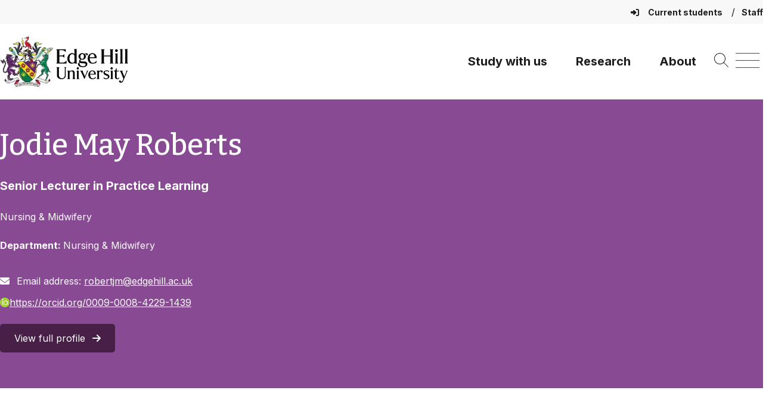

--- FILE ---
content_type: text/html; charset=UTF-8
request_url: https://www.edgehill.ac.uk/person/jodie-may-roberts/staff/
body_size: 14308
content:
			<!DOCTYPE html>
			<html lang="en-GB">
					<head>
				<meta charset="UTF-8">
				<meta name="viewport" content="width=device-width, initial-scale=1.0" />
				<meta name="theme-color" content="#5F295F" />
				<meta name="pageid" content="33248" />
				<link rel="profile" href="https://gmpg.org/xfn/11">
				<link rel="pingback" href="https://www.edgehill.ac.uk/xmlrpc.php">
				<link rel="preconnect" href="https://fonts.googleapis.com">
				<link rel="preconnect" href="https://fonts.gstatic.com" crossorigin>

				<meta name='robots' content='index, follow, max-image-preview:large, max-snippet:-1, max-video-preview:-1' />

	<!-- This site is optimized with the Yoast SEO plugin v26.6 - https://yoast.com/wordpress/plugins/seo/ -->
	<title>Jodie May Roberts - Edge Hill University</title>
	<link rel="canonical" href="https://www.edgehill.ac.uk/person/jodie-may-roberts/" />
	<meta property="og:locale" content="en_GB" />
	<meta property="og:type" content="article" />
	<meta property="og:title" content="Jodie May Roberts - Edge Hill University" />
	<meta property="og:url" content="/person/jodie-may-roberts/" />
	<meta property="og:site_name" content="Edge Hill University" />
	<meta property="article:modified_time" content="2025-12-02T13:55:25+00:00" />
	<meta name="twitter:card" content="summary_large_image" />
	<script type="application/ld+json" class="yoast-schema-graph">{"@context":"https://schema.org","@graph":[{"@type":"WebPage","@id":"/person/jodie-may-roberts/","url":"https://www.edgehill.ac.uk/person/jodie-may-roberts/","name":"Jodie May Roberts - Edge Hill University","isPartOf":{"@id":"https://www.edgehill.ac.uk/#website"},"datePublished":"2022-06-14T14:19:34+00:00","dateModified":"2025-12-02T13:55:25+00:00","breadcrumb":{"@id":"https://www.edgehill.ac.uk/person/jodie-may-roberts/#breadcrumb"},"inLanguage":"en-GB","potentialAction":[{"@type":"ReadAction","target":["https://www.edgehill.ac.uk/person/jodie-may-roberts/"]}]},{"@type":"BreadcrumbList","@id":"https://www.edgehill.ac.uk/person/jodie-may-roberts/#breadcrumb","itemListElement":[{"@type":"ListItem","position":1,"name":"Home","item":"https://www.edgehill.ac.uk/"},{"@type":"ListItem","position":2,"name":"Jodie May Roberts"}]},{"@type":"WebSite","@id":"https://www.edgehill.ac.uk/#website","url":"https://www.edgehill.ac.uk/","name":"Edge Hill University","description":"","publisher":{"@id":"https://www.edgehill.ac.uk/#organization"},"potentialAction":[{"@type":"SearchAction","target":{"@type":"EntryPoint","urlTemplate":"https://www.edgehill.ac.uk/?s={search_term_string}"},"query-input":{"@type":"PropertyValueSpecification","valueRequired":true,"valueName":"search_term_string"}}],"inLanguage":"en-GB"},{"@type":"Organization","@id":"https://www.edgehill.ac.uk/#organization","name":"Edge Hill University","url":"https://www.edgehill.ac.uk/","logo":{"@type":"ImageObject","inLanguage":"en-GB","@id":"https://www.edgehill.ac.uk/#/schema/logo/image/","url":"https://www.edgehill.ac.uk/wp-content/uploads/2022/06/screenshot.png","contentUrl":"https://www.edgehill.ac.uk/wp-content/uploads/2022/06/screenshot.png","width":1200,"height":900,"caption":"Edge Hill University"},"image":{"@id":"https://www.edgehill.ac.uk/#/schema/logo/image/"}}]}</script>
	<!-- / Yoast SEO plugin. -->


<link rel='dns-prefetch' href='//cdnjs.cloudflare.com' />
<link rel='dns-prefetch' href='//cdn.jsdelivr.net' />
<link rel='dns-prefetch' href='//maps.googleapis.com' />
<link rel='dns-prefetch' href='//fonts.googleapis.com' />
<link rel='dns-prefetch' href='//use.typekit.net' />
<link rel="alternate" title="oEmbed (JSON)" type="application/json+oembed" href="https://www.edgehill.ac.uk/wp-json/oembed/1.0/embed?url=https%3A%2F%2Fwww.edgehill.ac.uk%2Fperson%2Fjodie-may-roberts%2F" />
<link rel="alternate" title="oEmbed (XML)" type="text/xml+oembed" href="https://www.edgehill.ac.uk/wp-json/oembed/1.0/embed?url=https%3A%2F%2Fwww.edgehill.ac.uk%2Fperson%2Fjodie-may-roberts%2F&#038;format=xml" />
		<style>
			.lazyload,
			.lazyloading {
				max-width: 100%;
			}
		</style>
		<style id='wp-img-auto-sizes-contain-inline-css'>
img:is([sizes=auto i],[sizes^="auto," i]){contain-intrinsic-size:3000px 1500px}
/*# sourceURL=wp-img-auto-sizes-contain-inline-css */
</style>
<style id='wp-block-library-inline-css'>
:root{--wp-block-synced-color:#7a00df;--wp-block-synced-color--rgb:122,0,223;--wp-bound-block-color:var(--wp-block-synced-color);--wp-editor-canvas-background:#ddd;--wp-admin-theme-color:#007cba;--wp-admin-theme-color--rgb:0,124,186;--wp-admin-theme-color-darker-10:#006ba1;--wp-admin-theme-color-darker-10--rgb:0,107,160.5;--wp-admin-theme-color-darker-20:#005a87;--wp-admin-theme-color-darker-20--rgb:0,90,135;--wp-admin-border-width-focus:2px}@media (min-resolution:192dpi){:root{--wp-admin-border-width-focus:1.5px}}.wp-element-button{cursor:pointer}:root .has-very-light-gray-background-color{background-color:#eee}:root .has-very-dark-gray-background-color{background-color:#313131}:root .has-very-light-gray-color{color:#eee}:root .has-very-dark-gray-color{color:#313131}:root .has-vivid-green-cyan-to-vivid-cyan-blue-gradient-background{background:linear-gradient(135deg,#00d084,#0693e3)}:root .has-purple-crush-gradient-background{background:linear-gradient(135deg,#34e2e4,#4721fb 50%,#ab1dfe)}:root .has-hazy-dawn-gradient-background{background:linear-gradient(135deg,#faaca8,#dad0ec)}:root .has-subdued-olive-gradient-background{background:linear-gradient(135deg,#fafae1,#67a671)}:root .has-atomic-cream-gradient-background{background:linear-gradient(135deg,#fdd79a,#004a59)}:root .has-nightshade-gradient-background{background:linear-gradient(135deg,#330968,#31cdcf)}:root .has-midnight-gradient-background{background:linear-gradient(135deg,#020381,#2874fc)}:root{--wp--preset--font-size--normal:16px;--wp--preset--font-size--huge:42px}.has-regular-font-size{font-size:1em}.has-larger-font-size{font-size:2.625em}.has-normal-font-size{font-size:var(--wp--preset--font-size--normal)}.has-huge-font-size{font-size:var(--wp--preset--font-size--huge)}.has-text-align-center{text-align:center}.has-text-align-left{text-align:left}.has-text-align-right{text-align:right}.has-fit-text{white-space:nowrap!important}#end-resizable-editor-section{display:none}.aligncenter{clear:both}.items-justified-left{justify-content:flex-start}.items-justified-center{justify-content:center}.items-justified-right{justify-content:flex-end}.items-justified-space-between{justify-content:space-between}.screen-reader-text{border:0;clip-path:inset(50%);height:1px;margin:-1px;overflow:hidden;padding:0;position:absolute;width:1px;word-wrap:normal!important}.screen-reader-text:focus{background-color:#ddd;clip-path:none;color:#444;display:block;font-size:1em;height:auto;left:5px;line-height:normal;padding:15px 23px 14px;text-decoration:none;top:5px;width:auto;z-index:100000}html :where(.has-border-color){border-style:solid}html :where([style*=border-top-color]){border-top-style:solid}html :where([style*=border-right-color]){border-right-style:solid}html :where([style*=border-bottom-color]){border-bottom-style:solid}html :where([style*=border-left-color]){border-left-style:solid}html :where([style*=border-width]){border-style:solid}html :where([style*=border-top-width]){border-top-style:solid}html :where([style*=border-right-width]){border-right-style:solid}html :where([style*=border-bottom-width]){border-bottom-style:solid}html :where([style*=border-left-width]){border-left-style:solid}html :where(img[class*=wp-image-]){height:auto;max-width:100%}:where(figure){margin:0 0 1em}html :where(.is-position-sticky){--wp-admin--admin-bar--position-offset:var(--wp-admin--admin-bar--height,0px)}@media screen and (max-width:600px){html :where(.is-position-sticky){--wp-admin--admin-bar--position-offset:0px}}

/*# sourceURL=wp-block-library-inline-css */
</style><style id='global-styles-inline-css'>
:root{--wp--preset--aspect-ratio--square: 1;--wp--preset--aspect-ratio--4-3: 4/3;--wp--preset--aspect-ratio--3-4: 3/4;--wp--preset--aspect-ratio--3-2: 3/2;--wp--preset--aspect-ratio--2-3: 2/3;--wp--preset--aspect-ratio--16-9: 16/9;--wp--preset--aspect-ratio--9-16: 9/16;--wp--preset--color--black: #000000;--wp--preset--color--cyan-bluish-gray: #abb8c3;--wp--preset--color--white: #ffffff;--wp--preset--color--pale-pink: #f78da7;--wp--preset--color--vivid-red: #cf2e2e;--wp--preset--color--luminous-vivid-orange: #ff6900;--wp--preset--color--luminous-vivid-amber: #fcb900;--wp--preset--color--light-green-cyan: #7bdcb5;--wp--preset--color--vivid-green-cyan: #00d084;--wp--preset--color--pale-cyan-blue: #8ed1fc;--wp--preset--color--vivid-cyan-blue: #0693e3;--wp--preset--color--vivid-purple: #9b51e0;--wp--preset--gradient--vivid-cyan-blue-to-vivid-purple: linear-gradient(135deg,rgb(6,147,227) 0%,rgb(155,81,224) 100%);--wp--preset--gradient--light-green-cyan-to-vivid-green-cyan: linear-gradient(135deg,rgb(122,220,180) 0%,rgb(0,208,130) 100%);--wp--preset--gradient--luminous-vivid-amber-to-luminous-vivid-orange: linear-gradient(135deg,rgb(252,185,0) 0%,rgb(255,105,0) 100%);--wp--preset--gradient--luminous-vivid-orange-to-vivid-red: linear-gradient(135deg,rgb(255,105,0) 0%,rgb(207,46,46) 100%);--wp--preset--gradient--very-light-gray-to-cyan-bluish-gray: linear-gradient(135deg,rgb(238,238,238) 0%,rgb(169,184,195) 100%);--wp--preset--gradient--cool-to-warm-spectrum: linear-gradient(135deg,rgb(74,234,220) 0%,rgb(151,120,209) 20%,rgb(207,42,186) 40%,rgb(238,44,130) 60%,rgb(251,105,98) 80%,rgb(254,248,76) 100%);--wp--preset--gradient--blush-light-purple: linear-gradient(135deg,rgb(255,206,236) 0%,rgb(152,150,240) 100%);--wp--preset--gradient--blush-bordeaux: linear-gradient(135deg,rgb(254,205,165) 0%,rgb(254,45,45) 50%,rgb(107,0,62) 100%);--wp--preset--gradient--luminous-dusk: linear-gradient(135deg,rgb(255,203,112) 0%,rgb(199,81,192) 50%,rgb(65,88,208) 100%);--wp--preset--gradient--pale-ocean: linear-gradient(135deg,rgb(255,245,203) 0%,rgb(182,227,212) 50%,rgb(51,167,181) 100%);--wp--preset--gradient--electric-grass: linear-gradient(135deg,rgb(202,248,128) 0%,rgb(113,206,126) 100%);--wp--preset--gradient--midnight: linear-gradient(135deg,rgb(2,3,129) 0%,rgb(40,116,252) 100%);--wp--preset--font-size--small: 13px;--wp--preset--font-size--medium: 20px;--wp--preset--font-size--large: 36px;--wp--preset--font-size--x-large: 42px;--wp--preset--spacing--20: 0.44rem;--wp--preset--spacing--30: 0.67rem;--wp--preset--spacing--40: 1rem;--wp--preset--spacing--50: 1.5rem;--wp--preset--spacing--60: 2.25rem;--wp--preset--spacing--70: 3.38rem;--wp--preset--spacing--80: 5.06rem;--wp--preset--shadow--natural: 6px 6px 9px rgba(0, 0, 0, 0.2);--wp--preset--shadow--deep: 12px 12px 50px rgba(0, 0, 0, 0.4);--wp--preset--shadow--sharp: 6px 6px 0px rgba(0, 0, 0, 0.2);--wp--preset--shadow--outlined: 6px 6px 0px -3px rgb(255, 255, 255), 6px 6px rgb(0, 0, 0);--wp--preset--shadow--crisp: 6px 6px 0px rgb(0, 0, 0);}.wp-block-media-text{--wp--preset--color--primary: #ffffff;--wp--preset--color--secondary: #2D2926;}:root { --wp--style--global--content-size: 1200px;--wp--style--global--wide-size: 100%; }:where(body) { margin: 0; }.wp-site-blocks > .alignleft { float: left; margin-right: 2em; }.wp-site-blocks > .alignright { float: right; margin-left: 2em; }.wp-site-blocks > .aligncenter { justify-content: center; margin-left: auto; margin-right: auto; }:where(.is-layout-flex){gap: 0.5em;}:where(.is-layout-grid){gap: 0.5em;}.is-layout-flow > .alignleft{float: left;margin-inline-start: 0;margin-inline-end: 2em;}.is-layout-flow > .alignright{float: right;margin-inline-start: 2em;margin-inline-end: 0;}.is-layout-flow > .aligncenter{margin-left: auto !important;margin-right: auto !important;}.is-layout-constrained > .alignleft{float: left;margin-inline-start: 0;margin-inline-end: 2em;}.is-layout-constrained > .alignright{float: right;margin-inline-start: 2em;margin-inline-end: 0;}.is-layout-constrained > .aligncenter{margin-left: auto !important;margin-right: auto !important;}.is-layout-constrained > :where(:not(.alignleft):not(.alignright):not(.alignfull)){max-width: var(--wp--style--global--content-size);margin-left: auto !important;margin-right: auto !important;}.is-layout-constrained > .alignwide{max-width: var(--wp--style--global--wide-size);}body .is-layout-flex{display: flex;}.is-layout-flex{flex-wrap: wrap;align-items: center;}.is-layout-flex > :is(*, div){margin: 0;}body .is-layout-grid{display: grid;}.is-layout-grid > :is(*, div){margin: 0;}body{padding-top: 0px;padding-right: 0px;padding-bottom: 0px;padding-left: 0px;}a:where(:not(.wp-element-button)){text-decoration: underline;}:root :where(.wp-element-button, .wp-block-button__link){background-color: #32373c;border-width: 0;color: #fff;font-family: inherit;font-size: inherit;font-style: inherit;font-weight: inherit;letter-spacing: inherit;line-height: inherit;padding-top: calc(0.667em + 2px);padding-right: calc(1.333em + 2px);padding-bottom: calc(0.667em + 2px);padding-left: calc(1.333em + 2px);text-decoration: none;text-transform: inherit;}.has-black-color{color: var(--wp--preset--color--black) !important;}.has-cyan-bluish-gray-color{color: var(--wp--preset--color--cyan-bluish-gray) !important;}.has-white-color{color: var(--wp--preset--color--white) !important;}.has-pale-pink-color{color: var(--wp--preset--color--pale-pink) !important;}.has-vivid-red-color{color: var(--wp--preset--color--vivid-red) !important;}.has-luminous-vivid-orange-color{color: var(--wp--preset--color--luminous-vivid-orange) !important;}.has-luminous-vivid-amber-color{color: var(--wp--preset--color--luminous-vivid-amber) !important;}.has-light-green-cyan-color{color: var(--wp--preset--color--light-green-cyan) !important;}.has-vivid-green-cyan-color{color: var(--wp--preset--color--vivid-green-cyan) !important;}.has-pale-cyan-blue-color{color: var(--wp--preset--color--pale-cyan-blue) !important;}.has-vivid-cyan-blue-color{color: var(--wp--preset--color--vivid-cyan-blue) !important;}.has-vivid-purple-color{color: var(--wp--preset--color--vivid-purple) !important;}.has-black-background-color{background-color: var(--wp--preset--color--black) !important;}.has-cyan-bluish-gray-background-color{background-color: var(--wp--preset--color--cyan-bluish-gray) !important;}.has-white-background-color{background-color: var(--wp--preset--color--white) !important;}.has-pale-pink-background-color{background-color: var(--wp--preset--color--pale-pink) !important;}.has-vivid-red-background-color{background-color: var(--wp--preset--color--vivid-red) !important;}.has-luminous-vivid-orange-background-color{background-color: var(--wp--preset--color--luminous-vivid-orange) !important;}.has-luminous-vivid-amber-background-color{background-color: var(--wp--preset--color--luminous-vivid-amber) !important;}.has-light-green-cyan-background-color{background-color: var(--wp--preset--color--light-green-cyan) !important;}.has-vivid-green-cyan-background-color{background-color: var(--wp--preset--color--vivid-green-cyan) !important;}.has-pale-cyan-blue-background-color{background-color: var(--wp--preset--color--pale-cyan-blue) !important;}.has-vivid-cyan-blue-background-color{background-color: var(--wp--preset--color--vivid-cyan-blue) !important;}.has-vivid-purple-background-color{background-color: var(--wp--preset--color--vivid-purple) !important;}.has-black-border-color{border-color: var(--wp--preset--color--black) !important;}.has-cyan-bluish-gray-border-color{border-color: var(--wp--preset--color--cyan-bluish-gray) !important;}.has-white-border-color{border-color: var(--wp--preset--color--white) !important;}.has-pale-pink-border-color{border-color: var(--wp--preset--color--pale-pink) !important;}.has-vivid-red-border-color{border-color: var(--wp--preset--color--vivid-red) !important;}.has-luminous-vivid-orange-border-color{border-color: var(--wp--preset--color--luminous-vivid-orange) !important;}.has-luminous-vivid-amber-border-color{border-color: var(--wp--preset--color--luminous-vivid-amber) !important;}.has-light-green-cyan-border-color{border-color: var(--wp--preset--color--light-green-cyan) !important;}.has-vivid-green-cyan-border-color{border-color: var(--wp--preset--color--vivid-green-cyan) !important;}.has-pale-cyan-blue-border-color{border-color: var(--wp--preset--color--pale-cyan-blue) !important;}.has-vivid-cyan-blue-border-color{border-color: var(--wp--preset--color--vivid-cyan-blue) !important;}.has-vivid-purple-border-color{border-color: var(--wp--preset--color--vivid-purple) !important;}.has-vivid-cyan-blue-to-vivid-purple-gradient-background{background: var(--wp--preset--gradient--vivid-cyan-blue-to-vivid-purple) !important;}.has-light-green-cyan-to-vivid-green-cyan-gradient-background{background: var(--wp--preset--gradient--light-green-cyan-to-vivid-green-cyan) !important;}.has-luminous-vivid-amber-to-luminous-vivid-orange-gradient-background{background: var(--wp--preset--gradient--luminous-vivid-amber-to-luminous-vivid-orange) !important;}.has-luminous-vivid-orange-to-vivid-red-gradient-background{background: var(--wp--preset--gradient--luminous-vivid-orange-to-vivid-red) !important;}.has-very-light-gray-to-cyan-bluish-gray-gradient-background{background: var(--wp--preset--gradient--very-light-gray-to-cyan-bluish-gray) !important;}.has-cool-to-warm-spectrum-gradient-background{background: var(--wp--preset--gradient--cool-to-warm-spectrum) !important;}.has-blush-light-purple-gradient-background{background: var(--wp--preset--gradient--blush-light-purple) !important;}.has-blush-bordeaux-gradient-background{background: var(--wp--preset--gradient--blush-bordeaux) !important;}.has-luminous-dusk-gradient-background{background: var(--wp--preset--gradient--luminous-dusk) !important;}.has-pale-ocean-gradient-background{background: var(--wp--preset--gradient--pale-ocean) !important;}.has-electric-grass-gradient-background{background: var(--wp--preset--gradient--electric-grass) !important;}.has-midnight-gradient-background{background: var(--wp--preset--gradient--midnight) !important;}.has-small-font-size{font-size: var(--wp--preset--font-size--small) !important;}.has-medium-font-size{font-size: var(--wp--preset--font-size--medium) !important;}.has-large-font-size{font-size: var(--wp--preset--font-size--large) !important;}.has-x-large-font-size{font-size: var(--wp--preset--font-size--x-large) !important;}.wp-block-media-text.has-primary-color{color: var(--wp--preset--color--primary) !important;}.wp-block-media-text.has-secondary-color{color: var(--wp--preset--color--secondary) !important;}.wp-block-media-text.has-primary-background-color{background-color: var(--wp--preset--color--primary) !important;}.wp-block-media-text.has-secondary-background-color{background-color: var(--wp--preset--color--secondary) !important;}.wp-block-media-text.has-primary-border-color{border-color: var(--wp--preset--color--primary) !important;}.wp-block-media-text.has-secondary-border-color{border-color: var(--wp--preset--color--secondary) !important;}
/*# sourceURL=global-styles-inline-css */
</style>

<link rel='stylesheet' id='ehu-block-pattern-css-css' href='https://www.edgehill.ac.uk/wp-content/ehu-plugins/ehu-blocks/ehu-block-patterns/assets/style.css?id=9d10f259f0f417ef54a8119289938542?ver=6.9' media='all' />
<link rel='stylesheet' id='ehu-tab-heading-css-css' href='https://www.edgehill.ac.uk/wp-content/ehu-plugins/ehu-blocks/ehu-tab-heading/assets/ehu-tab-heading.css?id=cd49212424dfdbcee358a49c87919c86?ver=1768580458' media='all' />
<link rel='stylesheet' id='ehu-group-css-css' href='https://www.edgehill.ac.uk/wp-content/ehu-plugins/ehu-blocks/block-styles/group/style.css?id=320eef0c70f5160f43663dbbfc506580?ver=6.9' media='all' />
<link rel='stylesheet' id='list-css-css' href='https://www.edgehill.ac.uk/wp-content/ehu-plugins/ehu-blocks/block-styles/list/style.css?id=75e14c0bbfa86b125535d3aed83fa7be?ver=6.9' media='all' />
<link rel='stylesheet' id='ehu-paragraph-css-css' href='https://www.edgehill.ac.uk/wp-content/ehu-plugins/ehu-blocks/block-styles/paragraph/style.css?id=f7b3d5265ecad8457e8c95189a38b520?ver=6.9' media='all' />
<link rel='stylesheet' id='slick-css-css' href='https://cdn.jsdelivr.net/npm/slick-carousel@1.8.1/slick/slick.css?ver=1.8.1' media='all' />
<link rel='stylesheet' id='slick-theme-css-css' href='https://cdn.jsdelivr.net/npm/slick-carousel@1.8.1/slick/slick-theme.css?ver=1.8.1' media='all' />
<link rel='stylesheet' id='sticky-in-page-menu-css-css' href='https://www.edgehill.ac.uk/wp-content/ehu-plugins/ehu-sticky-in-page-menu/assets/css/sticky-in-page-menu.css?id=8489e844a9f8d4fc2296c6a01c3ffa52?ver=1768580458' media='' />
<link rel='stylesheet' id='mptt-style-css' href='https://www.edgehill.ac.uk/wp-content/plugins/mp-timetable/media/css/style.css?ver=2.4.16' media='all' />
<link rel='stylesheet' id='ehu-acf-maps.css-css' href='https://www.edgehill.ac.uk/wp-content/ehu-plugins/ehu-acf/assets/css/ehu-acf-maps.css?id=ecf1292405445b93dd19df371180b82f?ver=1.88' media='all' />
<link rel='stylesheet' id='iziModal.css-css' href='https://www.edgehill.ac.uk/wp-content/ehu-plugins/ehu-modal/assets/css/vendor/iziModal.css?id=1b2e24c6de7cd4fcae55e95c5f3ad7cb?ver=1.0' media='all' />
<link rel='stylesheet' id='ehu-modal-window.css-css' href='https://www.edgehill.ac.uk/wp-content/ehu-plugins/ehu-modal/assets/css/ehu-modal-window.css?id=c83858c729340e6f59321f3c8cbb0b4b?ver=1.0' media='all' />
<link rel='stylesheet' id='ehu-toast-notifications-material.icons.css-css' href='https://fonts.googleapis.com/icon?family=Material+Icons&#038;ver=1.0' media='all' />
<link rel='stylesheet' id='ehu-toast-notifications-notyf.min.css-css' href='https://www.edgehill.ac.uk/wp-content/ehu-plugins/ehu-toast/assets/css/vendor/notyf.min.css?id=7c9eb35d06b7421dd9e4e17ddb331a5c?ver=1.0' media='all' />
<link rel='stylesheet' id='ehu-pp-toolbar-css' href='https://www.edgehill.ac.uk/wp-content/ehu-plugins/ehu-wordpress-www/assets/css/pp-toolbar.css?id=86877748ac573103e6b7546e592919ce?ver=1.0.25' media='all' />
<link rel='stylesheet' id='ehu-wordpress-colors-styles-css' href='https://www.edgehill.ac.uk/wp-content/ehu-plugins/ehu-wordpress/assets/css/ehu-wordpress-colors.css?id=5a489e7af8131af291fc520f78b3c5a0?ver=1.0.3' media='all' />
<link rel='stylesheet' id='ehu-wordpress-admin-styles-css' href='https://www.edgehill.ac.uk/wp-content/ehu-plugins/ehu-wordpress/assets/css/ehu-wordpress-admin.css?id=f2316fe81e318da10087117f569d8dd3?ver=1.0.4' media='all' />
<link rel='stylesheet' id='ehu-algolia-search.css-css' href='https://www.edgehill.ac.uk/wp-content/ehu-plugins/ehu-search/assets/css/ehu-algolia-search.css?id=36705afb3eb05d07eb196c5b32e3a607?ver=1.1.8' media='all' />
<link rel='stylesheet' id='ehu_wp_theme_2021_style-css' href='https://www.edgehill.ac.uk/wp-content/ehu-themes/ehu-wordpress-theme/assets/css/styles.css?id=b95ece9a9953905d2af69e66aff3690f?ver=0.1.3' media='all' />
<link rel='stylesheet' id='ehu_wp_theme_custom_style-css' href='https://www.edgehill.ac.uk/wp-content/ehu-themes/ehu-wordpress-theme/assets/css/customiser.css?id=bf8dffe8a8696064ce890ae43a3c7700?ver=6.9' media='all' />
<link rel='stylesheet' id='slick-theme.min.css-css' href='https://cdnjs.cloudflare.com/ajax/libs/slick-carousel/1.8.1/slick-theme.min.css?ver=1.8.1' media='all' />
<link rel='stylesheet' id='slick.css-css' href='https://cdn.jsdelivr.net/npm/slick-carousel@1.8.1/slick/slick.css?ver=1.8.1' media='all' />
<link rel='stylesheet' id='ehu_wp_theme_2021_typekit_fonts-css' href='https://use.typekit.net/evs8iht.css' media='all' />
<link rel='stylesheet' id='ehu_wp_theme_2021_google_fonts_1-css' href='https://fonts.googleapis.com/css2?family=Bitter:wght@300;400;500;700&#038;family=Montserrat:wght@400;700&#038;family=Open+Sans:wght@400;700&#038;family=Inter:wght@400;500;600;700&#038;family=Lato:wght@400;700&#038;display=swap' media='all' />
<link rel='stylesheet' id='ehu_fontawesome_css-css' href='https://www.edgehill.ac.uk/wp-content/ehu-themes/ehu-wordpress-theme/assets/fontawesome/css/fontawesome.css?id=ab5722ac571972929ced8fd7bfe9dd57' media='all' />
<link rel='stylesheet' id='ehu_fontawesome_brands_css-css' href='https://www.edgehill.ac.uk/wp-content/ehu-themes/ehu-wordpress-theme/assets/fontawesome/css/brands.css?id=31a8ab515b54f000a64aace20fdc4a05' media='all' />
<link rel='stylesheet' id='ehu_fontawesome_regular_css-css' href='https://www.edgehill.ac.uk/wp-content/ehu-themes/ehu-wordpress-theme/assets/fontawesome/css/regular.css?id=f9f488e7e040b0a3eb0367ad34ff35b3' media='all' />
<link rel='stylesheet' id='ehu_fontawesome_solid_css-css' href='https://www.edgehill.ac.uk/wp-content/ehu-themes/ehu-wordpress-theme/assets/fontawesome/css/solid.css?id=168ff81c59d5f0e11c0991eaaa0200e1' media='all' />
<link rel='stylesheet' id='ehu_fontawesome_v5_css-css' href='https://www.edgehill.ac.uk/wp-content/ehu-themes/ehu-wordpress-theme/assets/fontawesome/css/v5-font-face.css?id=4f6b13e3d416dddf6042ea7f72327b91' media='all' />
<link rel='stylesheet' id='ql-news-card-style-css' href='https://www.edgehill.ac.uk/wp-content/ehu-themes/ehu-wordpress-theme/block-variations/ql-news-card.css?id=51db2d62faaf7350ce5c3b22186c6df6?ver=1.0.0' media='all' />
<link rel='stylesheet' id='tablepress-default-css' href='https://www.edgehill.ac.uk/wp-content/plugins/tablepress/css/build/default.css?ver=3.2.6' media='all' />
<link rel='stylesheet' id='ehu-profiles.css-css' href='https://www.edgehill.ac.uk/wp-content/ehu-plugins/ehu-profiles/templates/../assets/css/ehu-profiles.css?ver=1.0' media='all' />
<script src="https://www.edgehill.ac.uk/wp-includes/js/jquery/jquery.min.js?ver=3.7.1" id="jquery-core-js" nonce="4c8aabd36e38998faf9bba8fe95afe66"></script>
<script src="https://www.edgehill.ac.uk/wp-includes/js/jquery/jquery-migrate.min.js?ver=3.4.1" id="jquery-migrate-js" nonce="4c8aabd36e38998faf9bba8fe95afe66"></script>
<script id="file_uploads_nfpluginsettings-js-extra" nonce="4c8aabd36e38998faf9bba8fe95afe66">
var params = {"clearLogRestUrl":"https://www.edgehill.ac.uk/wp-json/nf-file-uploads/debug-log/delete-all","clearLogButtonId":"file_uploads_clear_debug_logger","downloadLogRestUrl":"https://www.edgehill.ac.uk/wp-json/nf-file-uploads/debug-log/get-all","downloadLogButtonId":"file_uploads_download_debug_logger"};
//# sourceURL=file_uploads_nfpluginsettings-js-extra
</script>
<script src="https://www.edgehill.ac.uk/wp-content/pro-plugins/ninja-forms-uploads/assets/js/nfpluginsettings.js?ver=3.3.22" id="file_uploads_nfpluginsettings-js" nonce="4c8aabd36e38998faf9bba8fe95afe66"></script>
<script src="https://www.edgehill.ac.uk/wp-content/ehu-plugins/ehu-blocks/ehu-graphs/assets/ehu-graphs.js?id=3706351770cda66d38ac4e53e158732f?ver=1768580458" id="ehu-graphs-js-js" nonce="4c8aabd36e38998faf9bba8fe95afe66"></script>
<script src="https://cdnjs.cloudflare.com/ajax/libs/Chart.js/3.9.1/chart.min.js?ver=2.9.4" id="chart.js-js" nonce="4c8aabd36e38998faf9bba8fe95afe66"></script>
<script src="https://www.edgehill.ac.uk/wp-content/ehu-plugins/ehu-sticky-in-page-menu/assets/js/sticky-in-page-menu.js?id=df639c4d46c1f4176a25206c261a4afc?ver=1768580458" id="sticky-in-page-menu-js-js" nonce="4c8aabd36e38998faf9bba8fe95afe66"></script>
<script src="https://maps.googleapis.com/maps/api/js?key=AIzaSyBWdPu6kvgSr8bNYnTyXkNO20WujuQUn2c&amp;ver=2.0" id="googlemaps.js-js" nonce="4c8aabd36e38998faf9bba8fe95afe66"></script>
<script src="https://www.edgehill.ac.uk/wp-content/ehu-plugins/ehu-acf/assets/js/vendor/gmaps.js?id=8d9f94f2fda223092d9a0eef7acc414e?ver=1.0" id="gmaps.js-js" nonce="4c8aabd36e38998faf9bba8fe95afe66"></script>
<script src="https://www.edgehill.ac.uk/wp-content/ehu-plugins/ehu-acf/assets/js/vendor/gmaps.overlays.js?id=c758f26a28dbc9204d976a0458ff5bc3?ver=1.0" id="gmaps.overlays.js-js" nonce="4c8aabd36e38998faf9bba8fe95afe66"></script>
<script src="https://www.edgehill.ac.uk/wp-content/ehu-plugins/ehu-acf/assets/js/ehu-acf-gmap.js?id=ebe929ee5a4474efea36bbba103339f9?ver=1.56" id="ehu-acf-gmap.js-js" nonce="4c8aabd36e38998faf9bba8fe95afe66"></script>
<script src="https://www.edgehill.ac.uk/wp-content/ehu-plugins/ehu-acf/assets/js/ehu-acf-maps.js?id=d14ac19c468ac74d37c0897538b77448?ver=1.91" id="ehu-acf-maps.js-js" nonce="4c8aabd36e38998faf9bba8fe95afe66"></script>
<script src="https://www.edgehill.ac.uk/wp-content/ehu-plugins/ehu-acf/assets/js/vendor/panzoom.min.js?id=bf1c12d067c2099aff9924c5a8aafcc1?ver=1.0" id="panzoom.min.js-js" nonce="4c8aabd36e38998faf9bba8fe95afe66"></script>
<script src="https://www.edgehill.ac.uk/wp-content/ehu-plugins/ehu-acf/assets/js/ehu-acf-imagemap.js?id=a0048010da2de1ecdf03f516bf4b371e?ver=1.0" id="ehu-acf-imagemap.js-js" nonce="4c8aabd36e38998faf9bba8fe95afe66"></script>
<script src="https://www.edgehill.ac.uk/wp-content/ehu-plugins/ehu-modal/assets/js/vendor/iziModal.js?id=a0d8f29313e3602141fedd13f692e60e?ver=1.0" id="iziModal.js-js" nonce="4c8aabd36e38998faf9bba8fe95afe66"></script>
<script src="https://www.edgehill.ac.uk/wp-content/ehu-plugins/ehu-modal/assets/js/ehu-modal-window.js?id=b0ee1d4eeb52814c0bc69d588a2cec4e?ver=1.488" id="ehu-modal-window.js-js" nonce="4c8aabd36e38998faf9bba8fe95afe66"></script>
<script src="https://www.edgehill.ac.uk/wp-content/ehu-plugins/ehu-toast/assets/js/vendor/js.cookie.min.js?id=7e0155f6c3590d48f36972ce74d1dd18?ver=1.0" id="ehu-toast-notifications-js.cookie.min.js-js" nonce="4c8aabd36e38998faf9bba8fe95afe66"></script>
<script src="https://www.edgehill.ac.uk/wp-content/ehu-plugins/ehu-toast/assets/js/ehu-toast-notifications-config.js?id=e5bad1ed67d0a4ee208240d9a9efc81c?ver=1.25" id="ehu-toast-notifications-config.js-js" nonce="4c8aabd36e38998faf9bba8fe95afe66"></script>
<script src="https://www.edgehill.ac.uk/wp-content/ehu-plugins/ehu-toast/assets/js/ehu-toast-notifications.js?id=3328535727a9c66661b34fec11ecfdc9?ver=1.25" id="ehu-toast-notifications.js-js" nonce="4c8aabd36e38998faf9bba8fe95afe66"></script>
<script src="https://www.edgehill.ac.uk/wp-content/ehu-plugins/ehu-locations/assets/js/ehu-acf-imagemap.js?id=a0048010da2de1ecdf03f516bf4b371e?ver=1768580458" id="ehu-acf-imagemap-js-js" nonce="4c8aabd36e38998faf9bba8fe95afe66"></script>
<script src="https://cdnjs.cloudflare.com/ajax/libs/jquery-modal/0.9.1/jquery.modal.min.js?ver=1" id="ehu-modal-js-js" nonce="4c8aabd36e38998faf9bba8fe95afe66"></script>
<script src="https://www.edgehill.ac.uk/wp-content/ehu-plugins/ehu-search/assets/js/vendor/algoliasearch-lite.umd.js?id=44bbe9a3b727dfb7b215066841221351?ver=4.14.2" id="algoliasearch-lite.umd.js-js" nonce="4c8aabd36e38998faf9bba8fe95afe66"></script>
<script src="https://www.edgehill.ac.uk/wp-content/ehu-plugins/ehu-search/assets/js/vendor/instantsearch.production.min.js?id=efbfce40c0e3f7f9850d7a4d9d52a785?ver=4.79.1" id="instantsearch.production.min.js-js" nonce="4c8aabd36e38998faf9bba8fe95afe66"></script>
<script src="https://www.edgehill.ac.uk/wp-content/ehu-plugins/ehu-search/assets/js/vendor/typesense-instantsearch-adapter.min.js?id=7b40d0c270ebe771939fdd5a507dd1c5?ver=2.9.0" id="typesense-instantsearch-adapter.min.js-js" nonce="4c8aabd36e38998faf9bba8fe95afe66"></script>
<script src="https://www.edgehill.ac.uk/wp-content/ehu-plugins/ehu-search/assets/js/vendor/search-insights.min.js?id=649de3df1f6686bbb1323a56a4a2e03d?ver=2.6.0" id="search-insights.min.js-js" nonce="4c8aabd36e38998faf9bba8fe95afe66"></script>
<script src="https://www.edgehill.ac.uk/wp-content/ehu-plugins/ehu-search/assets/js/ehu-algolia-search.js?id=349f2ebcce2ca71b0b973ab60a4d3c62?ver=4.5.1.75" id="ehu-algolia-search.js-js" nonce="4c8aabd36e38998faf9bba8fe95afe66"></script>
<script src="https://www.edgehill.ac.uk/wp-content/ehu-plugins/ehu-search/assets/js/ehu-algolia.js?id=644554fe851f2be43584015b2f1812e3?ver=1.1.9" id="ehu-algolia.js-js" nonce="4c8aabd36e38998faf9bba8fe95afe66"></script>
<script src="https://www.edgehill.ac.uk/wp-content/ehu-themes/ehu-wordpress-theme/assets/js/scripts.js?id=033cd2723ec7c23d2b2ed36e5c7e9d79?ver=0.1.3" id="ehu_wp_theme_2021_script-js" nonce="4c8aabd36e38998faf9bba8fe95afe66"></script>
<script src="https://cdnjs.cloudflare.com/ajax/libs/slick-carousel/1.8.1/slick.min.js?ver=1.8.1" id="slick.min.js-js" nonce="4c8aabd36e38998faf9bba8fe95afe66"></script>
<link rel="https://api.w.org/" href="https://www.edgehill.ac.uk/wp-json/" /><link rel="alternate" title="JSON" type="application/json" href="https://www.edgehill.ac.uk/wp-json/wp/v2/person/33248" /><link rel="EditURI" type="application/rsd+xml" title="RSD" href="https://www.edgehill.ac.uk/xmlrpc.php?rsd" />
<link rel='shortlink' href='https://www.edgehill.ac.uk/?p=33248' />
<noscript><style type="text/css">.mptt-shortcode-wrapper .mptt-shortcode-table:first-of-type{display:table!important}.mptt-shortcode-wrapper .mptt-shortcode-table .mptt-event-container:hover{height:auto!important;min-height:100%!important}body.mprm_ie_browser .mptt-shortcode-wrapper .mptt-event-container{height:auto!important}@media (max-width:767px){.mptt-shortcode-wrapper .mptt-shortcode-table:first-of-type{display:none!important}}</style></noscript><!-- Stream WordPress user activity plugin v4.1.1 -->
		<script>
			document.documentElement.className = document.documentElement.className.replace('no-js', 'js');
		</script>
				<style>
			.no-js img.lazyload {
				display: none;
			}

			figure.wp-block-image img.lazyloading {
				min-width: 150px;
			}

			.lazyload,
			.lazyloading {
				--smush-placeholder-width: 100px;
				--smush-placeholder-aspect-ratio: 1/1;
				width: var(--smush-image-width, var(--smush-placeholder-width)) !important;
				aspect-ratio: var(--smush-image-aspect-ratio, var(--smush-placeholder-aspect-ratio)) !important;
			}

						.lazyload, .lazyloading {
				opacity: 0;
			}

			.lazyloaded {
				opacity: 1;
				transition: opacity 400ms;
				transition-delay: 0ms;
			}

					</style>
		<link rel="icon" href="https://www.edgehill.ac.uk/wp-content/uploads/2025/06/favicon-150x150.webp" sizes="32x32" />
<link rel="icon" href="https://www.edgehill.ac.uk/wp-content/uploads/2025/06/favicon.webp" sizes="192x192" />
<link rel="apple-touch-icon" href="https://www.edgehill.ac.uk/wp-content/uploads/2025/06/favicon.webp" />
<meta name="msapplication-TileImage" content="https://www.edgehill.ac.uk/wp-content/uploads/2025/06/favicon.webp" />
			</head>
					<!-- Google Tag Manager -->
			<script>
				(function(w, d, s, l, i) {
					w[l] = w[l] || [];
					w[l].push({
						'gtm.start': new Date().getTime(),
						event: 'gtm.js'
					});
					var f = d.getElementsByTagName(s)[0],
						j = d.createElement(s),
						dl = l != 'dataLayer' ? '&l=' + l : '';
					j.async = true;
					j.src =
						'https://www.googletagmanager.com/gtm.js?id=' + i + dl;
					f.parentNode.insertBefore(j, f);
				})(window, document, 'script', 'dataLayer', 'GTM-T642NF6');
			</script>
			<!-- End Google Tag Manager -->
					<!-- Google Tag Manager (noscript) -->
			<noscript><iframe data-src="https://www.googletagmanager.com/ns.html?id=GTM-T642NF6" height="0" width="0" style="display:none;visibility:hidden" src="[data-uri]" class="lazyload" data-load-mode="1"></iframe></noscript>
			<!-- End Google Tag Manager (noscript) -->
					<body class="wp-singular person-template-default single single-person postid-33248 wp-theme-ehu-wordpress-theme">
			<a href="#content" class="skip-navigation">Skip Navigation</a>
							<!--Begin site header-->
				<header class="site-header">
									<!--Staff/Students navigation-->
					<nav class="secondary-site-nav" data-type="navigation" data-navigation="secondary" aria-label="Staff &amp; Students Menu">
						<div class="container-fixed">
							<ul>
								<li>
									<a href="/students/" aria-label="Current Students Homepage" class="interactive-element">
										<span class="fa-solid fa-right-to-bracket secondary-site-nav__icon"></span>
										Current students
									</a>
								</li>
								<li>
									<a href="/staff/" aria-label="Staff Homepage" class="interactive-element">
										Staff
									</a>
								</li>
							</ul>
						</div>
					</nav>
					<!--End Staff/Students navigation-->
									<!--Header navigation-->
					<nav class="header-site-nav" data-type="navigation" data-navigation="header" aria-label="Main navigation">
						<div class="container-fixed">
							<div class="header-site-nav__wrap">
								<div class="header-site-nav__branding">
									<a href="/" class="header-site-nav__logo" aria-label="Home" class="interactive-element">
																				<!--<img data-src="https://www.edgehill.ac.uk/wp-content/themes/ehu-wordpress-theme/resources/images/ehu_logo.svg" alt="Edge Hill University Logo" src="[data-uri]" class="lazyload" />-->
										<img data-src="/wp-content/ehu-themes/ehu-wordpress-theme/resources/images/ehu_logo.webp" draggable="false" alt="Edge Hill University Logo" src="[data-uri]" class="lazyload" style="--smush-placeholder-width: 366px; --smush-placeholder-aspect-ratio: 366/146;" />
									</a>
								</div>
								<ul class="header-site-nav__menu">
									<li id="menu-item-33307" class="menu-item menu-item-type-custom menu-item-object-custom menu-item-33307"><a href="/study/">Study with us</a></li>
<li id="menu-item-17551" class="menu-item menu-item-type-custom menu-item-object-custom menu-item-17551"><a href="/research/" aria-label="University Research">Research</a></li>
<li id="menu-item-17550" class="menu-item menu-item-type-custom menu-item-object-custom menu-item-17550"><a href="/about/">About</a></li>
									<li>
										<button id="header-site-nav__search-toggle" data-header="search-toggle" aria-label="Toggle site search" aria-haspopup="true" aria-controls="site-search__form" aria-expanded="false">
											<svg class="header-site-nav__search-icon" width="24" height="24" xmlns="https://www.w3.org/2000/svg" fill-rule="evenodd" clip-rule="evenodd">
												<path d="M15.853 16.56c-1.683 1.517-3.911 2.44-6.353 2.44-5.243 0-9.5-4.257-9.5-9.5s4.257-9.5 9.5-9.5 9.5 4.257 9.5 9.5c0 2.442-.923 4.67-2.44 6.353l7.44 7.44-.707.707-7.44-7.44zm-6.353-15.56c4.691 0 8.5 3.809 8.5 8.5s-3.809 8.5-8.5 8.5-8.5-3.809-8.5-8.5 3.809-8.5 8.5-8.5z" />
											</svg>
										</button>
									</li>
																			<li>
											<button id="header-site-nav__mobile-menu-toggle" data-header="menu-toggle" aria-label="Menu" aria-haspopup="true" aria-controls="site-menu" aria-expanded="false">
												<svg viewBox="0 0 100 100" width="40" height="40">
													<rect width="100" height="2" y="20"></rect>
													<rect y="50" width="100" height="2"></rect>
													<rect y="80" width="100" height="2"></rect>
												</svg>
											</button>
										</li>
																	</ul>
							</div>
						</div>
					</nav>
					<!--End Header navigation-->
							<!--Begin site search overlay-->
			<div class="site-search" data-type="site-search" aria-hidden="true">
				<button class="site-search__close-btn" data-site-search="close">Close<span class="site-search__close-btn-toggle"></span></button>
				<label class="site-search__label" for="site-search__form">Search the site:</label>
				<div class="site-search__wrap">
					<div id="autoid_1730569839" class="block ehu-algolia-search" data-type="block algolia-search" data-algolia-lazy="true" data-algolia-index="EHU" data-algolia-empty_hidden="true" data-algolia-query=""  data-group="site">            <div data-algolia="searchbox" class="ehu-algolia-search__searchbox" data-algolia-searchbox-placeholder="Search Edge Hill University">
                <form method="get" action="" data-algolia="searchbox" class="form" style="">
                    <input type="text" name="EHU[query]" placeholder="Search Edge Hill University" value="" class="input">
                        
                    
                    <button type="submit" class="submit">
                        <span class="submit-label">Search</span>
                        <span class="material-icons submit-icon">search</span>
                    </button>
                </form>
            </div>
        </div>					
					<div class="site-search__results">
						<div id="autoid_364869522" class="block ehu-algolia-search" data-type="block algolia-search" data-algolia-lazy="true" data-algolia-query=""  data-group="site">           <div data-algolia="infinitehits" class="ehu-algolia-search__hits">
                <div class="">                    
                    <ol class="list">                                <li class="hit">
                                    <a href="https://www.edgehill.ac.uk/person/jodie-may-roberts/" tabindex="0">
                                        <div class="hit-content">
                                                                                            <h2>
                                                    Jodie May Roberts                                                </h2>
                                            
                                                                                            <p class="link">
                                                    <!-- <span class="fas fa-globe-europe"></span> -->
                                                    /person/jodie-may-roberts/                                                </p>
                                            
                                                                                            <p class="excerpt">
                                                                                                    </p>
                                            
                                                                                            <span class="item-tag">
                                                  person                                                </span>
                                                                                    </div>

                                                                            </a>
                                </li>
                                                    </ol>
                                        
                </div>
            </div>
        </div>					</div>
				</div>
			</div>
			<!--End site search overlay-->
								<!--Begin megamenu-->
						<aside id="site-menu" class="site-menu" data-type="site-menu" aria-hidden="true">
							<button class="site-menu__close-btn" data-site-menu="close">Close<span class="site-menu__close-btn-toggle"></span></button>

							<nav id="primary-site-nav" class="site-menu__menu" data-type="navigation" data-navigation="primary" aria-label="Primary navigation">
								<ul id="site-menu__menu" class="primary-site-nav"><li class="menu-item menu-item-type-custom menu-item-object-custom menu-item-has-children menu-item-33307"><a href="/study/">Study with us</a>
<ul class="sub-menu">
	<li id="menu-item-17565" class="menu-item menu-item-type-custom menu-item-object-custom menu-item-17565"><a href="/study/undergraduate">Undergraduate study</a></li>
	<li id="menu-item-17569" class="menu-item menu-item-type-custom menu-item-object-custom menu-item-17569"><a href="/study/postgraduate">Postgraduate study</a></li>
	<li id="menu-item-29808" class="menu-item menu-item-type-custom menu-item-object-custom menu-item-29808"><a href="/courses/">Courses</a></li>
	<li id="menu-item-17586" class="menu-item menu-item-type-custom menu-item-object-custom menu-item-17586"><a href="/study/fees-and-funding/">Fees and funding</a></li>
	<li id="menu-item-17589" class="menu-item menu-item-type-custom menu-item-object-custom menu-item-17589"><a href="/study/accommodation/">Accommodation</a></li>
	<li id="menu-item-17584" class="menu-item menu-item-type-custom menu-item-object-custom menu-item-17584"><a href="/study/apply/">How to apply</a></li>
	<li id="menu-item-17580" class="menu-item menu-item-type-custom menu-item-object-custom menu-item-17580"><a href="/study/visit-us/">Visit us and virtual events</a></li>
	<li id="menu-item-17578" class="menu-item menu-item-type-custom menu-item-object-custom menu-item-17578"><a href="/study/why-study-at-edge-hill-university">Why study at Edge Hill University?</a></li>
	<li id="menu-item-17583" class="menu-item menu-item-type-custom menu-item-object-custom menu-item-17583"><a href="/study/campus-and-facilities/">Campus and facilities</a></li>
	<li id="menu-item-17590" class="menu-item menu-item-type-custom menu-item-object-custom menu-item-17590"><a href="/study/student-experience/">Student experience</a></li>
	<li id="menu-item-147836" class="menu-item menu-item-type-custom menu-item-object-custom menu-item-147836"><a href="https://www.edgehill.ac.uk/study/support-and-wellbeing/">Support and wellbeing</a></li>
	<li id="menu-item-17594" class="menu-item menu-item-type-custom menu-item-object-custom menu-item-17594"><a href="/study/north-west-england/">Things to do in North West England</a></li>
	<li id="menu-item-29930" class="menu-item menu-item-type-custom menu-item-object-custom menu-item-29930"><a href="/departments/support/international">International students</a></li>
	<li id="menu-item-29932" class="menu-item menu-item-type-custom menu-item-object-custom menu-item-29932"><a href="/study/parents/">Parents and supporters</a></li>
	<li id="menu-item-266450" class="menu-item menu-item-type-custom menu-item-object-custom menu-item-266450"><a href="https://www.edgehill.ac.uk/study/schools-and-colleges/">Schools and colleges</a></li>
</ul>
</li>
<li class="menu-item menu-item-type-custom menu-item-object-custom menu-item-has-children menu-item-17551"><a href="/research/" aria-label="University Research">Research</a>
<ul class="sub-menu">
	<li id="menu-item-17596" class="menu-item menu-item-type-custom menu-item-object-custom menu-item-17596"><a href="/study/postgraduate/research-degrees/">Research degrees</a></li>
	<li id="menu-item-17599" class="menu-item menu-item-type-custom menu-item-object-custom menu-item-17599"><a href="https://research.edgehill.ac.uk/">Research archive</a></li>
	<li id="menu-item-17603" class="menu-item menu-item-type-custom menu-item-object-custom menu-item-17603"><a href="/research/#research-institutes">Research institutes</a></li>
	<li id="menu-item-17598" class="menu-item menu-item-type-custom menu-item-object-custom menu-item-17598"><a href="/departments/support/graduateschool/">Graduate school</a></li>
</ul>
</li>
<li class="menu-item menu-item-type-custom menu-item-object-custom menu-item-has-children menu-item-17550"><a href="/about/">About</a>
<ul class="sub-menu">
	<li id="menu-item-17736" class="menu-item menu-item-type-custom menu-item-object-custom menu-item-17736"><a href="/departments/">Departments</a></li>
	<li id="menu-item-17613" class="menu-item menu-item-type-custom menu-item-object-custom menu-item-17613"><a href="/locations/">Location</a></li>
	<li id="menu-item-17610" class="menu-item menu-item-type-custom menu-item-object-custom menu-item-17610"><a href="/jobs/">Jobs</a></li>
	<li id="menu-item-17606" class="menu-item menu-item-type-custom menu-item-object-custom menu-item-17606"><a href="/news/">News</a></li>
	<li id="menu-item-17608" class="menu-item menu-item-type-custom menu-item-object-custom menu-item-17608"><a href="/events/">Events</a></li>
	<li id="menu-item-17734" class="menu-item menu-item-type-custom menu-item-object-custom menu-item-17734"><a href="/departments/support/conferences/">Conferences</a></li>
	<li id="menu-item-17735" class="menu-item menu-item-type-custom menu-item-object-custom menu-item-17735"><a href="/industry/">Business and industry</a></li>
	<li id="menu-item-69101" class="menu-item menu-item-type-custom menu-item-object-custom menu-item-69101"><a href="/about/contact-us/">Contact us</a></li>
</ul>
</li>
</ul>							</nav>
						</aside>
						<!--End megamenu-->

						<!--Begin site menu dark overlay-->
						<div class="site-menu__overlay"></div>
						<!--End site menu dark overlay-->
								<!--Begin announcement-->
						<!--End announcement-->
						</header>
				<!--End site header-->
							<main id="content">
					
<div class="person-body">

        <section class="profile-hero">
        <div class="container-fixed">
            <header class="profile__header" aria-label="Jodie May Roberts">
                <h1 class="profile__title">Jodie May Roberts</h1>
                                    <p class="profile__job-description">Senior Lecturer in Practice Learning</p>
                                                    <p class="profile__primary-organisation">Nursing & Midwifery</p>
                            </header>

            <div class="profile-content__grid">
                <div class="profile-content__image-wrap">
                    <figure>
                                            </figure>
                    <!-- <div class="highlighted-prize">
                        <span class="fa fa-trophy"></span>
                        <p>1<sup>st</sup> place in a very prestigious conference</p>
                    </div> -->
                </div>

                <div class="profile-content__content-wrap">
                                            <p class="profile__department"><strong>Department: </strong> Nursing & Midwifery</p>
                                        <!--<p class="profile__location"><strong>Location: </strong>Creative Edge Building CE214</p>-->
                                            <p class="profile__email-address"><span class="fa fa-envelope"></span>Email address: <a href="/cdn-cgi/l/email-protection#afddc0cdcadddbc5c2efcacbc8cac7c6c3c381cecc81dac4"><span class="__cf_email__" data-cfemail="fc8e939e998e889691bc99989b9994959090d29d9fd28997">[email&#160;protected]</span></a></p>
                                                                                    <a class="profile__orc" href="https://orcid.org/0009-0008-4229-1439">
                            <img alt="ORCID logo" data-src="https://info.orcid.org/wp-content/uploads/2019/11/orcid_16x16.png" width="16" height="16" src="[data-uri]" class="lazyload" style="--smush-placeholder-width: 16px; --smush-placeholder-aspect-ratio: 16/16;" />
                            https://orcid.org/0009-0008-4229-1439                        </a>
                                                                <div class='profile__cta-wrap'><a href="https://research.edgehill.ac.uk/en/persons/c37be86c-54a1-4d5e-9d8f-7d669e2358f5" class="cta">View full profile<span class="fa fa-arrow-right"></span></a></div>
                                        
                </div>

            </div>
        </div>
    </section>
    <section class="profile-content">
        <div class="container-fixed">
            <div class="tabs-container">
                
            </div>
            <!--End tabs container-->
        </div>
    </section>

    
</div>

			</main>
					<!--Begin site footer-->
			<footer>
					<div class="container-fixed">
				<!--Start footer grid-->
				<div class="footer__grid">
													<style>ul.footer_menu_list li:first-child {display: none;}</style>
								<div class="footer-grid-col">
									<h2 class="footer__title">
										Information for																			</h2>

									<ul class="footer_menu_list">
										<li>
											<a href="/">
												Information for											</a>
										</li>
																						<li>
													<a href="/departments/support/international/">
														International													</a>
												</li>
																							<li>
													<a href="/study/parents/">
														Parents													</a>
												</li>
																							<li>
													<a href="/alumni/">
														Alumni													</a>
												</li>
																							<li>
													<a href="https://www.edgehill.ac.uk/study/schools-and-colleges/">
														Schools and colleges													</a>
												</li>
																							<li>
													<a href="/applicants/">
														Applicants													</a>
												</li>
																							<li>
													<a href="/industry/">
														Business and industry													</a>
												</li>
																				</ul>
								</div>
															<style>ul.footer_menu_list li:first-child {display: none;}</style>
								<div class="footer-grid-col">
									<h2 class="footer__title">
										Topics and services																			</h2>

									<ul class="footer_menu_list">
										<li>
											<a href="https://www.edgehill.ac.uk/departments/">
												Topics and services											</a>
										</li>
																						<li>
													<a href="/departments/support/artscentre/">
														The Arts Centre													</a>
												</li>
																							<li>
													<a href="/departments/support/edgehillsport/">
														Edge Hill Sport													</a>
												</li>
																							<li>
													<a href="/departments/support/finance-and-payments/">
														Finance and payments													</a>
												</li>
																							<li>
													<a href="https://www.edgehill.ac.uk/departments/support/edi/">
														Equity, Diversity and Inclusion													</a>
												</li>
																							<li>
													<a href="https://www.edgehill.ac.uk/sustainability/">
														Sustainability													</a>
												</li>
																							<li>
													<a href="/jobs/">
														Working with us													</a>
												</li>
																				</ul>
								</div>
												<div class="footer__grid-col">
						<h2 class="footer__title">Contact us</h2>
						<p class="footer__address">Edge Hill University<br>
							St Helens Road<br>
							Ormskirk<br>
							Lancashire<br>
							L39 4QP<br>
							United Kingdom<br>
							<a href="tel:+441695575171" class="footer__contact device-link"><span class="fa-solid fa-phone"></span>+44 1695 575171</a>
						</p>
					</div>
					<div class="footer__grid-col">
						<h2 class="footer__title">Connect</h2>
						<ul class="footer__social-list">
							<li><a href="https://www.facebook.com/edgehilluniversity" title="Edge Hill University on Facebook" aria-label="Edge Hill University on Facebook"><span class="fa-fw fa-brands fa-facebook-f"></span></a></li>
							<li><a href="https://www.youtube.com/c/edgehilluniversity?sub_confirmation=1" title="Edge Hill University on YouTube" aria-label="Edge Hill University on YouTube"><span class="fa-fw fa-brands fa-youtube"></span></a></li>
							<li><a href="https://www.instagram.com/edgehilluniversity/" title="Edge Hill University on Instagram" aria-label="Edge Hill University on Instagram"><span class="fa-fw fa-brands fa-instagram"></span></a></li>
						</ul>
						<ul class="footer__social-list">
							<li><a href="https://www.snapchat.com/add/ehusnap" title="Edge Hill University on Snapchat" aria-label="Edge Hill University on Snapchat"><span class="fa-fw fa-brands fa-snapchat"></span></a></li>
							<li><a href="https://www.tiktok.com/@edgehilluniversity" title="Edge Hill University on TikTok" aria-label="Edge Hill University on TikTok"><span class="fa-fw fa-brands fa-tiktok"></span></a></li>
							<li><a href="https://www.linkedin.com/school/edge-hill-university/" title="Edge Hill University on LinkedIn" aria-label="Edge Hill University on LinkedIn"><span class="fa-fw fa-brands fa-linkedin"></span></a></li>
						</ul>
					</div>
					<div class="footer__grid-col">
						<h2 class="footer__title">Location</h2>
						<div class="footer__location">
							<a href="/locations/" title="How to find Edge Hill University" aria-label="How to find Edge Hill University">
								<img class="footer__location-map lazyload" data-src="/wp-content/ehu-themes/ehu-wordpress-theme/resources/images/map.png" height="250" width="150" alt="Location map showing the position of Edge Hill University in Ormskirk, North West England" src="[data-uri]" style="--smush-placeholder-width: 150px; --smush-placeholder-aspect-ratio: 150/250;">
								<span class="footer__location-map-marker fa-solid fa-location-dot"></span>
							</a>
						</div>
					</div>
				</div>
				<!--End footer grid-->
			</div>

					<!--Begin footer meta-->
			<div class="footer-meta">
				<div class="container-fixed">
					<ul>
						<li><span class="footer-meta__copyright">&copy; 2026 - Edge Hill University</span></li>
						<li><a href="/disclaimer/">Disclaimer</a></li>
						<li><a href="/privacy/">Privacy</a></li>
						<li><a href="/cookies/">Cookies</a></li>
						<li><a href="/foi/">FOI</a></li>
						<li><a href="/governance/charity/">Charity</a></li>
						<li><a href="/accessibility/">Accessibility</a></li>
						<li><a href="/website-feedback/">Feedback</a></li>
						<li><a href="/document/modern-slavery-statement/">Modern Slavery Statement</a></li>
						<li><a href="/copyright/">Copyright Statement</a></li>
					</ul>
				</div>
			</div>
			<!--End footer meta-->
					</footer>
			<!--End site footer-->

			<script data-cfasync="false" src="/cdn-cgi/scripts/5c5dd728/cloudflare-static/email-decode.min.js"></script><script type="speculationrules" nonce="4c8aabd36e38998faf9bba8fe95afe66">
{"prefetch":[{"source":"document","where":{"and":[{"href_matches":"/*"},{"not":{"href_matches":["/wp-*.php","/wp-admin/*","/wp-content/uploads/*","/wp-content/*","/wp-content/plugins/*","/wp-content/themes/ehu-wordpress-theme/*","/*\\?(.+)"]}},{"not":{"selector_matches":"a[rel~=\"nofollow\"]"}},{"not":{"selector_matches":".no-prefetch, .no-prefetch a"}}]},"eagerness":"conservative"}]}
</script>
               <script type="text/javascript" data-cfasync="false">
        
        document.addEventListener('DOMContentLoaded', function() {
  var url = window.location.href;
  var fragmentIdentifier = window.location.hash; // Get the fragment identifier from the URL

  if (fragmentIdentifier) {
    // Remove the '#' symbol from the fragment identifier
    var tabId = fragmentIdentifier.substr(1);
    var tabElement = document.querySelector('[data-tabname="' + tabId + '"]');

    // Remove 'tab-active' class from previously active tab, if any
    var activeTab = document.querySelector('.tab.tab-active');
    if (activeTab) {
      activeTab.classList.remove('tab-active');
    }

    if (tabElement) {
      // Activate the tab and show its content if it exists
      tabElement.classList.add('tab-active');
      showTabContent(tabId);
    }
  }
});

function showTabContent(tabId) {
  var tabContents = document.querySelectorAll('.tab-panel');
  for (var i = 0; i < tabContents.length; i++) {
    if (tabContents[i].id === tabId) {
      tabContents[i].style.display = 'block';
    } else {
      tabContents[i].style.display = 'none';
    }
  }
}
        
        </script>

           
            <script src="https://www.edgehill.ac.uk/wp-content/ehu-plugins/ehu-blocks/ehu-tab-heading/assets/ehu-tab-heading.js?id=0e8534741b625fddab5969cb73948ce0?ver=1768580458" id="ehu-tab-heading-js-js" nonce="4c8aabd36e38998faf9bba8fe95afe66"></script>
<script src="https://cdn.jsdelivr.net/npm/slick-carousel@1.8.1/slick/slick.min.js?ver=1.8.1" id="slick-js-js" nonce="4c8aabd36e38998faf9bba8fe95afe66"></script>
<script src="https://cdn.jsdelivr.net/npm/fslightbox@3.3.1/index.min.js?ver=3.3.1" id="fslightbox-js-js" nonce="4c8aabd36e38998faf9bba8fe95afe66"></script>
<script src="https://www.edgehill.ac.uk/wp-content/ehu-plugins/ehu-toast/assets/js/vendor/notyf.min.js?id=73f09f227d67a0b5d21f7882a260d670?ver=1.0" id="ehu-toast-notifications-notyf.min.js-js" nonce="4c8aabd36e38998faf9bba8fe95afe66"></script>
<script src="https://www.edgehill.ac.uk/wp-content/ehu-plugins/ehu-locations/assets/js/ehu-lightbox.js?id=5bcb8b6014f33fc9b76d313137f93c8c?ver=1768580458" id="ehu-lightbox-js-js" nonce="4c8aabd36e38998faf9bba8fe95afe66"></script>
<script src="https://www.edgehill.ac.uk/wp-content/ehu-plugins/ehu-locations/assets/js/ehu-google-map.js?id=dab43dab2718aeeeeabce769ec39fd2c?ver=1768580458" id="ehu-google-map-js-js" nonce="4c8aabd36e38998faf9bba8fe95afe66"></script>
<script src="https://www.edgehill.ac.uk/wp-content/ehu-plugins/ehu-vod/assets/js/vod.js?id=07775aeda22c2497dd086d7722c5093b?ver=1.0.3" id="ehu-vod-js-js" nonce="4c8aabd36e38998faf9bba8fe95afe66"></script>
<script id="smush-lazy-load-js-before" nonce="4c8aabd36e38998faf9bba8fe95afe66">
var smushLazyLoadOptions = {"autoResizingEnabled":false,"autoResizeOptions":{"precision":5,"skipAutoWidth":true}};
//# sourceURL=smush-lazy-load-js-before
</script>
<script src="https://www.edgehill.ac.uk/wp-content/plugins/wp-smushit/app/assets/js/smush-lazy-load.min.js?ver=3.23.1" id="smush-lazy-load-js" nonce="4c8aabd36e38998faf9bba8fe95afe66"></script>
		      <script>
        // Detect Siteimprove bot and hide cookie banner
        if (navigator.userAgent.includes("Siteimprove")) {      
          document.querySelector(".cookie-banner").style.display = "none"; 
        } 

        document.addEventListener('DOMContentLoaded', function() {
        const checkBanner = setInterval(function() {
        const banner = document.getElementById('onetrust-banner-sdk');
        if (banner) {
            // Remove aria-modal and add correct attributes for the banner
            banner.removeAttribute('aria-modal');
            banner.setAttribute('role', 'dialog');
            banner.setAttribute('aria-live', 'polite');

            // Enhance button accessibility
            const acceptBtn = document.getElementById('onetrust-accept-btn-handler');
            const settingsBtn = document.getElementById('onetrust-pc-btn-handler');
            
            if (acceptBtn) {
                acceptBtn.setAttribute('role', 'button');
                acceptBtn.setAttribute('aria-pressed', 'false');
                acceptBtn.setAttribute('aria-label', 'Accept cookies');
            }
            
            if (settingsBtn) {
                settingsBtn.setAttribute('role', 'button');
                settingsBtn.setAttribute('aria-expanded', 'false');
                settingsBtn.setAttribute('aria-controls', 'onetrust-pc-sdk');
                settingsBtn.setAttribute('aria-label', 'Cookie settings');
            }

            // Add proper role to the policy container
            const policyContainer = document.getElementById('onetrust-policy');
            if (policyContainer) {
                policyContainer.setAttribute('role', 'region');
                policyContainer.setAttribute('aria-labelledby', 'onetrust-policy-title');
            }

            // Add proper role to the button group
            const buttonGroup = document.getElementById('onetrust-button-group');
            if (buttonGroup) {
                buttonGroup.setAttribute('role', 'group');
                buttonGroup.setAttribute('aria-label', 'Cookie consent buttons');
            }

            clearInterval(checkBanner);
        }
    }, 100);
});
      </script>
      
			<script>(function(){function c(){var b=a.contentDocument||a.contentWindow.document;if(b){var d=b.createElement('script');d.innerHTML="window.__CF$cv$params={r:'9c01d4afd2bdb23b',t:'MTc2ODc3ODUwOS4wMDAwMDA='};var a=document.createElement('script');a.nonce='';a.src='/cdn-cgi/challenge-platform/scripts/jsd/main.js';document.getElementsByTagName('head')[0].appendChild(a);";b.getElementsByTagName('head')[0].appendChild(d)}}if(document.body){var a=document.createElement('iframe');a.height=1;a.width=1;a.style.position='absolute';a.style.top=0;a.style.left=0;a.style.border='none';a.style.visibility='hidden';document.body.appendChild(a);if('loading'!==document.readyState)c();else if(window.addEventListener)document.addEventListener('DOMContentLoaded',c);else{var e=document.onreadystatechange||function(){};document.onreadystatechange=function(b){e(b);'loading'!==document.readyState&&(document.onreadystatechange=e,c())}}}})();</script></body>
		<nav id="ehu-sticky-in-page-menu"></nav>				</body>
			</html>
		

--- FILE ---
content_type: text/css
request_url: https://www.edgehill.ac.uk/wp-content/ehu-plugins/ehu-blocks/ehu-block-patterns/assets/style.css?id=9d10f259f0f417ef54a8119289938542?ver=6.9
body_size: 120
content:
.wp-block-group.rss-wrapper {
    background-color: #5f295f !important;
    padding: 1.5rem;
    margin-top: 0;
}
.tab-panel .wp-block-group.rss-wrapper {
    background-color: #5f295f !important;
    margin-top: 0;
}
@media only screen and (max-width: 800px) {
    .tab-panel .wp-block-group.rss-wrapper.rss-wrapper {
      width:100%;
    }
  }
.tab-panel .wp-block-group.rss-wrapper h3 {
    margin: 0;
    color: white;
}
.wp-block-group.rss-wrapper .wp-block-heading {
    font-family: Bitter,serif;
    color: white;
    font-weight: 500;
    line-height: 1.2;
    padding-bottom: 12px;
    max-width: 75rem;
    /*min-width: 75rem;*/
}

.wp-block-group.rss-wrapper .rss-container {
    background-color: white !important;
    padding: 0 0.5rem 0.5rem;
}

.wp-block-group.rss-wrapper .rss-container p:first-child {
    padding-top: 12px;
    font-weight: 500;
    margin-bottom: 0;
    overflow: hidden;
}
.wp-block-group.rss-wrapper .rss-container p:first-child + ul{
    margin-top: 0;
    overflow-y: scroll;
    max-height: 400px;
}

.wp-block-group.rss-wrapper .rss-container ul.wp-block-rss {
    box-sizing: border-box;
}



--- FILE ---
content_type: text/css
request_url: https://www.edgehill.ac.uk/wp-content/ehu-themes/ehu-wordpress-theme/assets/css/styles.css?id=b95ece9a9953905d2af69e66aff3690f?ver=0.1.3
body_size: 13505
content:
@charset "UTF-8";html{box-sizing:border-box}*,:after,:before{box-sizing:inherit}h1,h2,h3,h4,h5,h6,ol,p,table.tablepress tfoot th,table.tablepress thead th,td,th,thead th,ul{max-width:100%}a{color:var(--ehu-colors-link)}a:hover{color:var(--ehu-colors-link-hover)}a:focus{color:var(--ehu-colors-primary);outline:.25rem solid var(--ehu-colors-outline-yellow)}.header-site-nav__menu button:focus:not(:focus-visible),a:focus:not(:focus-visible){background-color:transparent}button:focus:not(:focus-visible){background-color:transparent;color:var(--ehu-colors-neutral-white)}.slick-dots li button:focus,button.detailed-view.active:focus,button.simple-view.active:focus{background-color:var(--ehu-colors-primary)}a:visited{color:var(--ehu-colors-link-visited)}a:active{color:var(--ehu-colors-link-active)}:focus,button:focus{background-color:var(--ehu-colors-outline-yellow);color:var(--ehu-colors-text-black)}.wp-admin :focus{background-color:transparent}img{display:block;height:auto;max-width:100%}figure{margin:0}hr{background-color:var(--ehu-colors-text-black)}hr.wp-block-separator.has-text-color{background-color:var(--ehu-colors-text-black)!important;height:.125rem!important;margin:3rem 0}table{border-collapse:collapse;width:100%}table.tablepress thead th,thead th{background-color:var(--ehu-colors-primary);color:var(--ehu-colors-neutral-white)}table.tablepress .sorting:hover,table.tablepress .sorting_asc,table.tablepress .sorting_desc{background-color:var(--ehu-colors-primary-dark)}table.tablepress tfoot th,table.tablepress thead th{background-color:var(--ehu-colors-primary);color:var(--ehu-colors-neutral-white)}#tablepress-7{margin:1.5rem 0}.paginate_button.previous.disabled{color:var(--ehu-colors-neutral-darkest)!important}td,th{border-bottom:.0625rem solid var(--ehu-colors-neutral-darkest);padding:.75rem;text-align:left;vertical-align:top}tr:nth-child(2n){background-color:#f8f8f8}table.tablepress .fa{color:var(--ehu-colors-primary)}.alignleft{float:left;margin-right:1rem}.alignright{float:right;margin-left:1rem}@media (min-width:391px) and (max-width:767px){.alignright{margin:0 0 1.5rem;width:auto}}a.skip-navigation{background-color:var(--ehu-colors-primary);color:var(--ehu-colors-neutral-white);height:0;left:-999px;overflow:hidden;padding:.75rem;position:absolute;text-decoration:none;width:0}a.skip-navigation:focus{color:var(--ehu-colors-neutral-white);height:auto;left:auto;top:0;width:auto;z-index:10000}.admin-bar a.skip-navigation:focus{top:2rem}.page-not-found{float:left;padding:3rem 0;width:100%}#content{margin:0;min-height:37.37rem}.entry-content li,.entry-content ol{padding:.375rem}ul{margin:1.5rem 0 0}@media (max-width:1142px){ul{margin:0;padding-left:1.5rem}}ol{margin-left:1.5rem}.wp-block-embed-youtube{margin-bottom:4.5rem}.wp-block-embed-youtube figcaption{position:static;text-align:center}div.wp-block-column>figure.wp-block-embed-youtube{margin-bottom:0;margin-top:0}.is-style-background-grey,.is-style-background-lightgrey,.is-style-background-white{margin:1.5rem 0;padding:0 1.5rem 1.5rem}figure.wp-block-image{margin:1.5rem 0 0;z-index:1}.wp-block-group .is-style-background-lightgrey,.wp-block-image img,figure.wp-block-image{margin:0!important;padding:0}.wp-block-group .wp-block-column h3.wp-block-heading:first-child{margin:0!important}h1.pop-card-title{color:var(--ehu-colors-neutral-white)!important;font-family:Inter,sans-serif;font-size:1.125rem!important}h1.pop-card-title .search-bar-page{margin:1.5rem 0 0}#tap-pop-card .hide-pop-card{display:block!important}.wp-block-media-text__content .has-large-font-size{font-size:1rem!important}.slick-dots{bottom:-10px!important;max-width:none;position:relative!important;width:auto!important}.slick-list{height:auto!important}.slick-dots li{margin:0 8px!important;padding:0 8px!important}.slick-dots li button{display:block!important;height:20px!important;left:0!important;padding:0!important;position:relative!important;top:0!important;width:20px!important}.slick-dots li button:before{color:var(--ehu-colors-primary)!important;font-size:20px!important}.slick-dots li button:focus{border-radius:50%;box-shadow:0 0 0 4px var(--ehu-colors-outline-yellow);height:18px!important;width:18px!important}.slick-dots li.slick-active button:before{color:var(--ehu-colors-primary)!important}.slick-dots li.slick-active button:before:focus{color:var(--ehu-colors-outline-yellow)!important}.wp-block-gallery.has-nested-images figure.wp-block-image figcaption{background-color:rgba(0,0,0,.8)}.search-bar-page{margin:1.5rem 0 0}.acf-selection i.far,.fas{font-size:1rem;padding:0;vertical-align:middle}.ehu-algolia-search__searchbox .searchbox-space{margin:1.5rem 0 0}.guide__content{padding:1.5rem 0}h1 .fas{color:var(--ehu-colors-primary-dark);font-size:2.5rem;padding:0 0 10px}

/*! normalize.css v8.0.1 | MIT License | github.com/necolas/normalize.css */html{-webkit-text-size-adjust:100%;line-height:1.15}body{margin:0}main{display:block;overflow:hidden}h1{font-size:2em;margin:.67em 0}hr{box-sizing:content-box;height:0;overflow:visible}pre{font-family:monospace,monospace;font-size:1em}a{background-color:transparent}abbr[title]{border-bottom:none;text-decoration:underline;-webkit-text-decoration:underline dotted;text-decoration:underline dotted}b,strong{font-weight:bolder}code,kbd,samp{font-family:monospace,monospace;font-size:1em}small{font-size:80%}sub,sup{font-size:75%;line-height:0;position:relative;vertical-align:baseline}sub{bottom:-.25em}sup{top:-.5em}img{border-style:none}button,input,optgroup,select,textarea{font-family:inherit;font-size:100%;line-height:1.15;margin:0}button,input{overflow:visible}button,select{text-transform:none}[type=button],[type=reset],[type=submit],button{-webkit-appearance:button}[type=button]::-moz-focus-inner,[type=reset]::-moz-focus-inner,[type=submit]::-moz-focus-inner,button::-moz-focus-inner{border-style:none;padding:0}[type=button]:-moz-focusring,[type=reset]:-moz-focusring,[type=submit]:-moz-focusring,button:-moz-focusring{outline:1px dotted ButtonText}fieldset{padding:.35em .75em .625em}legend{box-sizing:border-box;color:inherit;display:table;max-width:100%;padding:0;white-space:normal}progress{vertical-align:baseline}textarea{overflow:auto}[type=checkbox],[type=radio]{box-sizing:border-box;padding:0}[type=number]::-webkit-inner-spin-button,[type=number]::-webkit-outer-spin-button{height:auto}[type=search]{-webkit-appearance:textfield;outline-offset:-2px}[type=search]::-webkit-search-decoration{-webkit-appearance:none}::-webkit-file-upload-button{-webkit-appearance:button;font:inherit}details{display:block}summary{display:list-item}[hidden],template{display:none}body{color:var(--ehu-colors-text-black);font-family:Inter,sans-serif;line-height:1.6}@media (min-width:1144px){body{line-height:1.55}}p{color:#1d1d1d;margin-block-start:0;margin:0;padding:1.5rem 0 0}p:first-child{margin:0;padding:0}h1,h2,h3,h4,h5{font-family:Bitter,serif;font-weight:500;line-height:1.2;margin:3rem 0 0}h1,h2,h3,h4,h5,h6,ol,p,table.tablepress tfoot th,table.tablepress thead th,td,th,thead th,ul{max-width:62.5rem}h1{font-size:2.488rem;margin-top:0}@media (min-width:1144px){h1{font-size:3.052rem;margin-top:0}}h2{font-size:2.074rem}@media (min-width:1144px){h2{font-size:2.441rem}}h3{font-size:1.728rem}@media (min-width:391px){h3{margin:1.5rem 0 0}}@media (min-width:1144px){h3{font-size:1.953rem}}h4{font-size:1.44rem}@media (min-width:1144px){h4{font-size:1.563rem}}h5{font-size:1.2rem}@media (min-width:1144px){h5{font-size:1.25rem}}.text_small,small{font-size:.833rem}@media (min-width:1144px){.text_small,small{font-size:.8rem}}i{display:inline-flex;font-size:2rem;font-weight:600;line-height:1rem;padding:1rem 0}.event-description i{background-color:var(--ehu-colors-heritage-purple);color:var(--ehu-colors-neutral-white);float:right;font-size:1rem;margin:0 0 1.5rem;padding:1rem}p.sbi_bio_info{font-size:.875rem!important}p.event-hero__page-type,p.highlights__event-type,p.highlights__grid-type,p.news-story-hero__page-type{padding:0 4px}p.related__tag{margin:0}#bz-widget-body p{font-size:.75rem!important}.sbi_bio_info,p.sbi_caption_wrap{line-height:1.5!important}#onetrust-consent-sdk #onetrust-policy-text{color:#000!important;font-size:1rem!important}.ehu-card-subtext,.news-story__publish-date,.related__tag,.single-course__course-name,.single-subject__subject-name,.timeline-header,p.cta-content-text{margin:0;padding:0}.subject-list__simple-wrap p.single-subject__subject-name{margin:0}.cta-subtext,.disclaimer__content p,.news-story__introduction,.wp-block-quote p:first-child{margin:0;padding:0}.card-subtext p.ehu-card-subtext:first-child{line-height:1.5;margin:0}.overview__intro p:first-child{margin:0;padding:0}.wp-block-quote p{margin:1.5rem 0;padding:0}.wp-block-columns p:first-child{margin:0;padding:0}p.is-style-intro-text{display:inline-block;font-size:1.1rem;font-weight:600;margin:.75rem 0 0;padding:0}@media (min-width:769px) and (max-width:1142px){p.is-style-intro-text{padding:0 .5rem}}@media (max-width:389px){p.is-style-intro-text{padding:0}}.edit-post-layout__metaboxes h2,.edit-post-sidebar h2{font-family:Inter,sans-serif}.news-story-enquiries h2{margin:1.5rem 0 0}.study-view-content h2{margin:3rem 0 0}.highlights__title h2{margin:0}blockquote.is-style-quotes h2{font-size:1.5rem}.wp-block-media-text__content h2{margin:0;padding:0}blockquote.wp-block-quote.is-style-quotes cite{float:right;font-size:1rem;margin:1rem 0 0}.enquiries-panel__details h3{margin:1.5rem 0 0}h3.highlights__grid-title{margin:.25rem 0 0}h3.wp-block-heading{margin:1.5rem 0 0;max-width:62.5rem}.h3-mt{margin:1.5rem 0 0!important}.study-discover-heading{margin:1.5rem 0 0}.lzb-cover-title{display:inline-grid;font-family:Bitter,serif;font-size:2rem;font-weight:500;line-height:1.2;width:100%}@media (min-width:769px){.lzb-cover-title{font-size:2.4rem}}.service-gateway__content ul{margin:1.5rem 0}.cta-standout,a.cta,p.faux-cta{align-content:center;align-items:center;border-radius:.3125rem;display:flex;flex-direction:row;flex-wrap:wrap;gap:.75rem;justify-content:space-between;margin-top:.75rem;max-width:-moz-max-content;max-width:max-content;padding:.75rem 1.5rem;text-decoration:none;transition:background-color .3s ease-in-out}.cta-standout span,a.cta span,p.faux-cta span{margin-left:.75rem}.cta-standout:focus,a.cta:focus,p.faux-cta:focus{background-color:var(--ehu-colors-secondary-yellow-light);color:var(--ehu-colors-text-black);outline:.25rem solid var(--ehu-colors-outline-yellow)}.cta-standout:focus-visible,a.cta:focus-visible,p.faux-cta:focus-visible{background-color:var(--ehu-colors-secondary-yellow-light);color:var(--ehu-colors-text-black)}a.cta,p.faux-cta{background-color:var(--ehu-colors-primary-dark);color:var(--ehu-colors-text-white)}a.cta:hover,a.cta:hover:focus,p.faux-cta:hover,p.faux-cta:hover:focus{background-color:var(--ehu-colors-primary-light)}a.cta:focus,p.faux-cta:focus{background-color:var(--ehu-colors-primary-dark);color:var(--ehu-colors-text-white)!important;outline:.25rem solid var(--ehu-colors-outline-yellow)}a.cta:focus-visible,p.faux-cta:focus-visible{background-color:var(--ehu-colors-primary-dark);color:var(--ehu-colors-text-white)}.cta-standout{background-color:var(--ehu-colors-secondary-yellow-dark);color:var(--ehu-colors-text-black)}@media (min-width:391px) and (max-width:767px){.cta-standout{max-width:none;min-width:auto}}.cta-standout:hover{background-color:var(--ehu-colors-secondary-yellow-light)}.cta-block{align-items:center;background-color:var(--ehu-colors-disclaimer-light);border:1px solid var(--ehu-colors-disclaimer-border);border-radius:.3125rem;display:flex;flex-direction:column;gap:1.5rem;margin:3rem 0;padding:1.5rem}@media (min-width:391px){.cta-block{margin:1.5rem 0 0}}.cta-block__title{font-family:Inter,sans-serif;font-size:1.25rem;line-height:1.4;margin:0}.cta-block-inline{align-items:center;display:flex;flex-wrap:wrap;gap:1.5rem;justify-items:center}a.campaign__cta{background:var(--ehu-colors-link);background-size:150% 200%;border-radius:.3125rem;color:var(--ehu-colors-text-white);display:inline-block;margin:3rem .5rem 0 0;padding:.75rem 1.5rem;text-decoration:none;transition:all .4s ease-in-out}a.campaign__cta:hover{background:var(--ehu-colors-primary-light);background-position:200% 0;transition:all .4s ease-in-out}a.campaign__cta:focus{outline:.25rem solid var(--ehu-colors-outline-yellow)}@media (min-width:321px) and (max-width:767px){a.campaign__cta{margin:.75rem 0 0}a.campaign__cta:first-of-type{margin:2.5rem 0 0}a.campaign__cta:last-of-type{margin:.75rem 0 0}}@media (min-width:769px) and (max-width:1499px){a.campaign__cta{margin:3rem 0 0}a.campaign__cta:last-of-type{margin:.75rem 0 0}}.campaign__cta-icon{margin-left:.75rem}.ehu-back-to-vod-button{background:var(--ehu-colors-secondary-yellow-dark);border-radius:.3125rem;float:right;margin:.375rem 0!important;padding:.375rem!important;text-decoration:none}.ehu-back-to-vod-button span{margin-left:.5rem}.ehu-back-to-vod-button:focus{background-color:var(--ehu-colors-secondary-yellow-dark)!important}.ehu-back-to-vod-button:after{display:none}div.nf-form-content{margin:1.5rem auto}div.nf-after-form-content,div.nf-form-fields-required{margin:0 auto;max-width:62.5rem}#course-leaflet .submit-wrap input{background-color:var(--ehu-colors-primary);border-radius:5px;cursor:pointer;padding:.75rem 1.5rem}#course-leaflet .submit-wrap input:hover{background-color:var(--ehu-colors-link-hover);color:var(--ehu-colors-neutral-white)}.nf-mp-header .nf-progress-container{background-color:var(--ehu-colors-neutral-darkest);height:10px}.nf-mp-header .nf-progress{background-color:var(--ehu-colors-heritage-purple);height:10px}.nf-breadcrumbs li{color:var(--ehu-colors-heritage-black)!important}.nf-breadcrumbs li a.nf-breadcrumb,.nf-breadcrumbs li.active a{color:var(--ehu-colors-heritage-black)}.nf-breadcrumbs li a.nf-breadcrumb{background-color:var(--ehu-colors-neutral);margin:0 0 .25rem}.nf-breadcrumbs li a:hover,.nf-breadcrumbs li.active a{color:var(--ehu-colors-heritage-black)!important}.nf-form-content button.expander__btn{background:transparent;border:.125rem solid var(--ehu-colors-heritage-purple)}.modal{background-color:rgba(0,0,0,.5);display:none;height:100%;left:0;overflow:auto;position:fixed;top:0;width:100%;z-index:999}@media (min-width:1144px){.modal{padding-top:3rem}}.modal-content{background:hsla(0,0%,100%,.9);border:1px solid #888;padding:1rem;position:relative}@media (min-width:1144px){.modal-content{margin:auto;width:50%}}@media (max-width:1142px){.modal-content{margin:1rem}}@media (max-width:767px){.modal-content{margin:.5rem}}.modal-close{color:#aaa;float:right;font-size:28px;font-weight:700;padding:.1rem 0}.modal-close:focus,.modal-close:hover{color:#000;cursor:pointer;text-decoration:none}.lightbox{background:rgba(0,0,0,.9);bottom:0;display:none;left:0;padding:1em;position:fixed;right:0;top:0;z-index:999}.lightbox:target{display:block}.lightbox span{background-position:50%;background-repeat:no-repeat;background-size:contain;display:block;height:100%;width:100%}.lightbox__slide{display:none}.lightbox__image-slide{width:100%}.lightbox__dots{display:flex;flex-direction:row;justify-content:space-between}.lightbox__next,.lightbox__previous{border-radius:0 3px 3px 0;color:#fff;cursor:pointer;font-size:20px;font-weight:700;margin-top:-50px;padding:16px;position:absolute;top:50%;transition:.6s ease;-moz-user-select:none;user-select:none;-webkit-user-select:none;width:auto}.lightbox__next{border-radius:3px 0 0 3px;right:1rem}.lightbox__next:hover,.lightbox__previous:hover{background-color:rgba(0,0,0,.8)}.lightbox__col{float:left;width:25%}.lightbox__close{color:#fff;font-size:35px;font-weight:700;position:absolute;right:25px;top:10px}.lightbox__close:focus,.lightbox__close:hover{color:#999;cursor:pointer;text-decoration:none}.lightbox__col img.modal-preview,.lightbox__col img.preview{opacity:.6}.lightbox__col img.active,.lightbox__modal-preview:hover,.lightbox__preview:hover{opacity:1}.lightbox__col img.hover-shadow{transition:.3s}.hover-shadow:hover{box-shadow:0 4px 8px 0 rgba(0,0,0,.2),0 6px 20px 0 rgba(0,0,0,.19);cursor:pointer}.breadcrumb-wrap{background-color:var(--ehu-colors-neutral-light);float:left;margin-bottom:0;padding:.375rem;width:100%}.breadcrumb-menu ul{float:left;list-style:none;margin:0;padding:.375rem 0}.breadcrumb-menu li{float:left}.breadcrumb-menu li:last-of-type a:after{display:none}.breadcrumb-menu a{color:var(--ehu-colors-text-black);display:block;font-size:.75rem;margin-right:1.5rem;padding:.375rem 0;position:relative;text-decoration:none;transition:color .3s ease-in-out}.breadcrumb-menu a:first-of-type:hover .breadcrumb-menu__home{color:var(--ehu-colors-primary-light)}.breadcrumb-menu a:hover{text-decoration:underline}.breadcrumb-menu a:after{border-right:.0625rem solid;border-top:.0625rem solid;content:"";height:.3125rem;position:absolute;right:-.875rem;top:.8125rem;transform:rotate(45deg);width:.3125rem}.breadcrumb-menu__current{font-weight:700}span.breadcrumb-menu__home{color:var(--ehu-colors-primary-dark);font-size:1.4rem;line-height:0;margin-right:.375rem;position:relative;top:.125rem}.wp-block-media-text{margin:.75rem 0}.wp-block-media-text.has-media-on-the-right .wp-block-media-text__content{padding:.75rem 1.5rem .75rem 3rem}.wp-block-media-text.has-media-on-the-left .wp-block-media-text__content{padding:.75rem 0 .75rem 1.5rem}.wp-block-embed-youtube{height:0;margin-top:3rem;padding-bottom:54.5%;position:relative}@media (min-width:321px) and (max-width:767px){.wp-block-embed-youtube{margin-top:.25rem 0 0;padding-bottom:51.5%}}.wp-block-embed-youtube .wp-block-embed__wrapper{height:inherit;margin-bottom:0;position:absolute;width:inherit}.wp-block-embed-youtube embed,.wp-block-embed-youtube iframe,.wp-block-embed-youtube object{height:100%;left:0;position:absolute;top:0;width:100%}.wp-block-image{position:relative;z-index:10}.wp-block-image .alignleft,figure.wp-block-image.alignleft.size-large.is-resized{margin:3rem 3rem 3rem 0}.wp-block-image.alignright{margin:3rem 0 3rem 3rem}.wp-block-image .aligncenter{margin:3rem 0 0 3rem}.wp-block-columns .fa-icon-panel-outer{padding:0 1.5rem 0 0}.disclaimer,.disclaimer-plus{align-items:center;background-color:var(--ehu-colors-disclaimer-light);border:1px solid var(--ehu-colors-disclaimer-border);border-radius:.3125rem;display:flex;flex-direction:column;gap:1.5rem;margin:-1.5rem 0 3rem;padding:.75rem 1.5rem}@media (min-width:391px) and (max-width:767px){.disclaimer,.disclaimer-plus{padding:1.5rem}}@media (min-width:769px){.disclaimer,.disclaimer-plus{flex-direction:row}}.disclaimer:first-of-type{margin:0 0 3rem}.disclaimer:last-of-type{margin:1.5rem 0 3rem}.disclaimer-plus:first-of-type{margin:0 0 3rem}.disclaimer p,.disclaimer-plus p{margin:0;max-width:100%;padding:0}.disclaimer-plus h3{margin:0 0 1.5rem}span.disclaimer__icon{color:var(--ehu-colors-primary);font-size:3rem}.disclaimer__content{min-width:auto;padding:.75rem 0}.disclaimer__content h2{margin:0}.course-announcement{background-color:var(--ehu-colors-notice-error-lightest);border-radius:.3125rem;color:var(--ehu-colors-notice-error-darkest);font-size:1rem;font-weight:700;margin:1.5rem 0;padding:0 1.5rem}.course-announcement span{font-size:2rem}.course-announcement p{margin:.75rem 0;padding:.375rem 0}.course-announcement__content{align-items:center;display:flex;gap:1.5rem}.info-panel-wrap{background-color:var(--ehu-colors-neutral-light);display:grid;padding:0}@media (min-width:391px){.info-panel-wrap{display:block}}@media (min-width:769px){.info-panel-wrap{grid-template-columns:1fr 1fr 1fr}}@media (min-width:1144px){.info-panel-wrap{display:grid}}.info-panel,.stat-grid__panel{background-color:var(--ehu-colors-neutral-light);border-bottom:.0625rem dotted #c5c5c5;padding:3rem}.info-panel:last-of-type,.stat-grid__panel:last-of-type{border-bottom:0}@media (min-width:391px){.info-panel,.stat-grid__panel{padding:1.5rem}}@media (min-width:769px){.info-panel,.stat-grid__panel{border-bottom:0;border-right:.0625rem dotted #c5c5c5;padding:3rem}.info-panel:last-of-type,.stat-grid__panel:last-of-type{border-right:0}}.info-panel__header h3{font-family:Inter,sans-serif;margin-bottom:1.5rem;margin-top:0}.info-panel__content p{margin:0;padding:0}.stat-grid{grid-gap:0;display:grid;grid-template-columns:1fr}@media (min-width:769px){.stat-grid{grid-gap:0;grid-template-columns:1fr 1fr 1fr;margin:0}}.stat-grid__panel{margin:0 0 1.5rem;text-align:center}@media (min-width:391px){.stat-grid__panel{margin:0}}@media (max-width:389px){.stat-grid__panel:last-of-type{margin:0 0 1.5rem}}.stat-grid__header{padding:0}.stat-grid__title{font-family:Inter,sans-serif;margin:0}h3.stat-grid__title{margin:0;padding:0}.stat-grid__content{padding:0 .75rem}.stat-grid__content__stat-text{color:var(--ehu-colors-secondary-green);font-size:2.5rem;line-height:1.5;margin-bottom:0;margin-top:0;padding-bottom:0}p.stat-grid__content__stat-subtext,p.stat-grid__content__stat-text{margin:0;padding:0}.stat-grid__content__stat-subtext{margin:0}.list-pages__wrap-double{grid-gap:1rem;display:grid;margin:1rem 0}@media (min-width:1144px){.list-pages__wrap-double{grid-template-columns:2fr 5fr}}@media (min-width:769px){.list-pages__wrap-double{grid-template-areas:"dates content";grid-template-columns:1fr 3fr}}.list-pages__wrap-single{grid-gap:1rem;display:grid;grid-template-columns:1fr;margin:1rem 0}.list-pages__pagination{display:flex;gap:.5rem;justify-content:center;margin:.75rem 0;padding:0;text-align:center;width:100%}.list-pages__filter select{width:100%}.list-pages__pagination-button,.list-pages__pagination-button:focus,.list-pages__pagination-button:focus:not(:focus-visible){background-color:var(--ehu-colors-primary);border:none;border-radius:.3125rem;color:var(--ehu-colors-neutral-white);font-size:1.25rem;font-weight:500;padding:1rem;text-decoration:none}@media (max-width:767px){.list-pages__pagination-button,.list-pages__pagination-button:focus,.list-pages__pagination-button:focus:not(:focus-visible){padding:1rem .75rem}}.list-page__pagination-numbers .list-pages__pagination-button{margin:.25rem}@media (max-width:767px){.list-page__pagination-numbers .list-pages__pagination-button{margin:.25rem .1rem}}.list-pages__pagination-button:hover{background-color:var(--ehu-colors-link-hover)!important;cursor:pointer}.list-pages__pagination-button.active,.list-pages__pagination-button.active:focus,.list-pages__pagination-button.active:focus:not(:focus-visible),.list-pages__pagination-button.disabled,.list-pages__pagination-button.disabled:focus,.list-pages__pagination-button.disabled:focus:not(:focus-visible){background-color:var(--ehu-colors-neutral-darkest);color:var(--ehu-colors-link-hover)}.list-pages__pagination-button.active,.list-pages__pagination-button.disabled{pointer-events:none}.list-pages__pagination-prev{margin-right:auto}.list-pages__pagination-next{margin-left:auto}.list-pages__filter{margin:1.5rem 0 0}.list-pages__filter-title{cursor:pointer;display:block;font-family:Bitter,serif;font-size:1.25rem;font-weight:500;line-height:1.2;margin:1rem 0}.list-pages__filter-title:after{content:"";float:right;font-family:Font Awesome\ 6 Pro}.list-pages__filter-title.toggled:after{content:""}.list-pages__filter-results,.list-pages__filter-stats-text{display:block;font-family:Bitter,serif;font-size:1.25rem;font-weight:500;line-height:1.2;margin:.5rem 0}.list-pages__filter-stats-text{margin:0 0 .5rem}.list-pages__filter-hits{color:var(--ehu-colors-primary);font-size:1.75rem;font-weight:700}.list-pages__results-title{margin-top:2rem}.list-pages__filter-list{border-bottom:.125rem solid var(--ehu-colors-neutral-lighter)}.list-pages__filter-stats{border-bottom:.125rem solid var(--ehu-colors-primary)}.list-pages__filter-list ul{display:grid;gap:.5rem;list-style:none;margin:0 0 1rem;padding:0}.list-pages__filter-list li{background-color:var(--ehu-colors-neutral-lightest);border:.125rem solid var(--ehu-colors-neutral-lighter);cursor:pointer;font-weight:500;margin:0;padding:.5rem}.list-pages__filter-list li span{padding:0 .5rem}.list-pages__filter-list li input{height:1rem;width:1rem}.list-pages__reset,.list-pages__reset:focus:not(:focus-visible),.list-pages__show-more,.list-pages__show-more:focus:not(:focus-visible){background-color:var(--ehu-colors-primary);border:0;border-radius:.3125rem;color:var(--ehu-colors-neutral-white);cursor:pointer;margin-bottom:1rem;padding:.5rem;transition:background-color .3s ease-in-out;width:100%}.list-pages__reset,.list-pages__reset:focus:not(:focus-visible){margin:1rem 0}.list-pages__reset:hover,.list-pages__show-more:hover{background-color:var(--ehu-colors-link-hover)}.list-pages__wrap-double .ehu-list__wrap{height:-moz-fit-content;height:fit-content}.list-pages__dots{font-weight:700;margin:.5rem}@media (max-width:767px){.list-pages__dots{margin:0}}footer{background-color:var(--ehu-colors-neutral-dark);border-top:.5rem solid var(--ehu-colors-primary);bottom:0;clear:both;position:relative;width:100%}footer ul{list-style:none;margin:0;max-width:none;padding:0}footer a{color:var(--ehu-colors-link);font-size:.875rem;text-decoration:none}footer a:hover{color:var(--ehu-colors-link-hover);text-decoration:underline}footer a:focus{color:var(--ehu-colors-primary)}footer a:visited{color:var(--ehu-colors-neutral-white)}.footer__title{color:var(--ehu-colors-primary-dark);font-family:Inter,sans-serif;font-size:1.125rem;font-weight:700;margin-top:0}.footer__contact{display:block;font-weight:700;margin-top:.75rem}.footer__live-chat{font-weight:700}.footer__live-chat span{margin-right:.375rem}.footer__address{font-size:.875rem;padding:.75rem 0}.footer__address a{padding:0}.footer__grid{grid-gap:3rem;display:grid;padding-bottom:3rem;padding-top:3rem}@media (min-width:391px){.footer__grid{grid-gap:3rem;display:grid}}@media (min-width:391px) and (max-width:767px){.footer__grid{grid-template-columns:repeat(2,1fr)}}@media (min-width:769px){.footer__grid{grid-template-columns:repeat(3,1fr)}}@media (min-width:1144px){.footer__grid{grid-template-columns:repeat(5,1fr)}}.footer-meta{background-color:var(--ehu-colors-primary);clear:both;overflow:auto}.footer-meta a{color:var(--ehu-colors-neutral-white)!important;display:inline-block;padding:.375rem}.footer-meta a:focus{background:var(--ehu-colors-outline-yellow);color:var(--ehu-colors-primary)!important}.footer-meta a:hover,.footer-meta a:visited{color:var(--ehu-colors-text-white)}.footer-meta a:visited{background:var(--ehu-colors-outline-yellow)}.footer-meta a:active{color:var(--ehu-colors-text-white)}.footer-meta ul{align-items:center;display:flex;flex-wrap:wrap;gap:0 24px;gap:0 .5rem;justify-content:flex-start;margin:.875rem 0;padding:0}@media (min-width:1144px){.footer-meta ul{padding:0}}.footer-meta li{display:inline-block;margin-right:0}.footer-meta li:first-of-type{flex-grow:1}.footer-meta__copyright{color:var(--ehu-colors-neutral-white);display:block;font-size:.875rem}.footer__social-list li{display:inline}.footer__social-list a{font-size:1.125rem;padding:.375rem}.footer__social-list li:first-of-type a{padding-left:0}.footer__location{max-width:9.375rem;position:relative}.footer__location-map{height:210px;opacity:.4!important;padding:.75rem 0;width:auto}span.footer__location-map-marker{color:var(--ehu-colors-primary-dark);font-size:1.5rem;left:47%;left:37%;position:absolute;top:54%;top:49%}.footer__social-list,.footer_menu_list{padding:.75rem 0}.footer_menu_list li a{color:var(--ehu-colors-link)}.footer_menu_list li a:hover{color:var(--ehu-colors-link-hover);text-decoration:underline}.footer_menu_list li a:focus{color:var(--ehu-colors-primary)}.footer_menu_list li a:visited{color:var(--ehu-colors-primary)!important}.footer__social-list a:visited{color:var(--ehu-colors-primary)}.container-fixed,.entry-content{margin:0 auto;max-width:80rem}@media (min-width:321px) and (max-width:1142px){.container-fixed,.entry-content{padding:0 1.5rem}}@media (min-width:1501px){.container-fixed,.entry-content{padding:0}}.container-breakout{margin:0 auto;max-width:87.5rem}.container-course-search{padding:0 1.5rem}@media (min-width:1144px){.container-course-search{margin:0 auto;max-width:66rem;padding:0}}.container-hero{width:100%}@media (min-width:321px) and (max-width:1142px){.container-hero{padding:0}}@media (min-width:1144px){.container-hero{margin:1.5rem;width:calc(100% - 3rem)}}@media (min-width:1501px){.container-hero{margin:0 auto;max-width:87.5rem}}main{clear:both}.entry-content{clear:both;padding:1.5rem 0 3rem;position:relative}@media (min-width:321px) and (max-width:1142px){.entry-content{padding:1.5rem 1.5rem 3rem}}.news-story .entry-content{padding:1.5rem 0 0}@media (min-width:321px) and (max-width:1142px){.news-story .entry-content{padding:1.5rem 1.5rem 0}}.entry-content .alignwide{margin-left:calc(-50rem + 50.5%);margin-right:calc(-50rem + 50.5%);max-width:100rem;overflow:hidden}.entry-content .alignfull{margin-left:calc(-50vw + 50%);margin-right:calc(-50vw + 50%);max-width:99.6vw;overflow:hidden}.alignfull img{width:100%}.site-header{background-color:var(--ehu-colors-neutral-white);background-color:transparent;clear:right!important;display:block;float:left;padding:0;width:100%}@media (min-width:1144px){.site-header{padding:0}}.secondary-site-nav{background-color:var(--ehu-colors-neutral-lightest);float:left;width:100%}.secondary-site-nav ul{float:right;margin:0;padding:.5rem 0}@media (min-width:1144px){.secondary-site-nav ul{padding:.5rem 0}}.secondary-site-nav li{display:inline;position:relative}.staff-students-menu li:first-of-type{margin-right:.75rem}.secondary-site-nav li:first-of-type:after{content:"/";margin-left:.75rem;margin-right:.375rem}.secondary-site-nav a{color:var(--ehu-colors-neutral-black);font-size:.875rem;font-weight:700;text-decoration:none;transition:color .3s ease-in-out}.secondary-site-nav a:hover{color:var(--ehu-colors-primary)}.secondary-site-nav__icon{margin-right:.75rem}.header-site-nav__wrap{align-items:center;display:flex;justify-content:space-between}.header-site-nav{clear:both;float:left;padding:.75rem 0;width:100%}.header-site-nav a{color:var(--ehu-colors-neutral-black);font-size:1.25rem;font-weight:700;padding:.75rem 0;text-decoration:none;transition:color .3s ease-in-out}.header-site-nav a:hover{color:var(--ehu-colors-primary)}.header-site-nav__menu{align-items:center;display:flex;float:right;gap:10px;list-style:none;margin:1.75rem 0;padding:0 0 0 1rem}.header-site-nav__menu button{-webkit-appearance:none;-moz-appearance:none;appearance:none;background-color:transparent;border:none;cursor:pointer}.header-site-nav__menu button:focus{background-color:var(--ehu-colors-outline-yellow)}#header-site-nav__mobile-menu-toggle,.header-site-nav__search-icon{fill:var(--ehu-colors-neutral-black)}.header-site-nav__menu .menu-item{margin:0 1.5rem}@media (max-width:1143px){.header-site-nav__menu .menu-item{display:none}}.header-site-nav__menu .menu-item a{position:relative}.header-site-nav__menu .menu-item a:before{backface-visibility:hidden;background-color:var(--ehu-colors-primary);bottom:-.125rem;content:"";height:.25rem;left:0;position:absolute;transition:width .3s;width:0}.header-site-nav__menu .menu-item a:hover:before{width:100%}.header-site-nav__branding{float:left;width:15.625rem}@media (max-width:389px){.header-site-nav__branding{width:12.5rem}}@media (min-width:769px){.header-site-nav__branding{width:13.5rem}}a.header-site-nav__logo{display:block;margin:0;padding:0;position:relative}.site-search{align-content:center;-webkit-backdrop-filter:blur(10px);backdrop-filter:blur(10px);background-color:hsla(0,0%,100%,.9);display:flex;display:block;flex-wrap:wrap;height:100vh;justify-content:center;left:0;opacity:0;overflow-y:auto;padding:3rem;position:fixed;top:0;transition:opacity .3s ease-in-out;visibility:hidden;width:100%;z-index:999}@media (min-width:1144px){.site-search{padding:3rem 15rem}}#site-search__form{padding:3rem;width:100%}@media (min-width:1144px){#site-search__form{max-width:62.5rem}}.site-menu__close-btn,.site-search__close-btn{align-items:center;background:none;border:none;color:var(--ehu-colors-neutral-black);cursor:pointer;display:flex;flex-wrap:wrap;font-size:1.125rem;font-weight:700;justify-content:flex-end;margin-bottom:3rem;padding:0;text-align:right;width:100%}.site-search__close-btn{background-color:var(--ehu-colors-neutral-white);border:.125rem solid var(--ehu-colors-primary);justify-self:end;padding:.25rem;position:sticky;top:0;width:auto;z-index:1}.site-search__label{color:var(--ehu-colors-neutral-black);display:block;font-size:1.5rem;font-weight:700;margin-bottom:.75rem}.site-search__wrap{position:relative}#site-search__input{color:var(--ehu-colors-primary);font-weight:700;height:3.5rem;padding:.75rem 4rem .75rem .75rem;width:100%}.site-menu__close-btn-toggle,.site-search__close-btn-toggle{background-color:var(--ehu-colors-primary);border:.0625rem solid var(--ehu-colors-primary);display:inline-block;height:2rem;margin-left:.25rem;position:relative;width:2rem}.site-menu__close-btn-toggle:hover,.site-search__close-btn-toggle:hover{background-color:var(--ehu-colors-link-hover)}.site-menu__close-btn-toggle:before,.site-search__close-btn-toggle:before{background-color:var(--ehu-colors-neutral-white);content:"";height:1.25rem;left:.875rem;position:absolute;top:.25rem;transform:rotate(45deg);width:.125rem}.site-menu__close-btn-toggle:after,.site-search__close-btn-toggle:after{background-color:var(--ehu-colors-neutral-white);content:"";height:.125rem;left:.3125rem;position:absolute;top:.8125rem;transform:rotate(45deg);width:1.25rem}#site-search__submit{align-items:center;background:var(--ehu-colors-outline-yellow);border:none;cursor:pointer;display:inline-flex;height:3.125rem;justify-content:center;position:absolute;right:.1875rem;top:.1875rem;width:3.125rem}#site-search__submit:hover{background-color:var(--ehu-colors-notice-warning)}.site-search .site-search__wrap .site-search__results{display:block;margin-top:1rem}.site-search .site-search__wrap .site-search__results .loadMore{display:none}.site-menu{-webkit-backdrop-filter:blur(10px);backdrop-filter:blur(10px);background-color:hsla(0,0%,100%,.9);height:100vh;overflow-y:auto;padding:8rem 3rem;position:fixed;top:0;visibility:hidden;width:100%;z-index:999}@media (min-width:1144px){.site-menu{max-width:37.5rem;right:0;width:40%}}.site-menu__overlay{background-color:var(--ehu-colors-neutral-black);bottom:0;display:none;left:0;opacity:.25;position:fixed;right:0;top:0;transition:all .3s ease-in-out;z-index:9}.site-menu__menu ul{list-style-type:none;margin:0;padding:0}.site-menu__menu ul li{background:none;border:none;border-bottom:.0625rem solid var(--ehu-colors-primary);color:var(--ehu-colors-neutral-white);cursor:pointer;font-size:1.125rem;font-weight:700;list-style:none;padding:0;position:relative;text-align:left;width:100%}.site-menu__menu ul>li:first-child{border-top:.0625rem solid var(--ehu-colors-primary)}.site-menu__menu ul li a{color:var(--ehu-colors-text-black);display:block;padding:.375rem 0;position:relative;text-decoration:none}.site-menu__menu ul li a:hover .site-menu__expand-btn-toggle{background-color:var(--ehu-colors-link)}.site-menu__menu ul .sub-menu li{border-bottom:0;padding:0 0 0 1.5rem}.site-menu__expand-btn-toggle{background-color:var(--ehu-colors-primary);border:.0625rem solid var(--ehu-colors-primary);bottom:.375rem;display:inline-block;height:2rem;margin:.21rem 0;position:absolute;right:0;top:0;transition:background-color .1s ease-in-out;width:2rem}.site-menu__expand-btn-toggle:before{height:1.25rem;left:.875rem;top:.25rem;width:.125rem}.site-menu__expand-btn-toggle:after,.site-menu__expand-btn-toggle:before{background-color:var(--ehu-colors-neutral-white);content:"";position:absolute}.site-menu__expand-btn-toggle:after{height:.125rem;left:.3125rem;top:.8125rem;width:1.25rem}.--is-visible.site-menu__expand-btn-toggle:before{display:none}.site-menu--is-visible,.site-search--is-visible{opacity:1;visibility:visible}.section-navigation{background-color:var(--ehu-colors-primary);clear:both;overflow:auto}@media (min-width:321px) and (max-width:1142px){.section-navigation{padding-top:1rem}}.section-navigation-title{color:var(--ehu-colors-neutral-white);font-size:2rem;font-weight:700;line-height:5rem}.section-navigation-title a{text-decoration:none}.section-navigation-title a:hover{text-decoration:underline}@media (max-width:1142px){.section-navigation-title{display:inline;line-height:1rem}}.section-menu-wrapper,.section-quick-links-menu-wrapper{float:right}@media (max-width:1142px){.section-quick-links-menu-wrapper{float:none}}.section-navigation ul{margin:0}.section-navigation ul.section-quick-links-menu{align-items:center;display:block;list-style:none;padding:0}@media (min-width:1144px){.section-navigation ul.section-quick-links-menu{display:flex;float:right}.section-navigation-menus{display:inline-flex;float:right}}#section-menu-toggle-quick-links{background:transparent;border:none;color:#fff;cursor:pointer;font-size:1.5rem;margin-left:1rem;transition:background-color .3s ease,outline .3s ease,color .3s ease}@media (min-width:1144px){#section-menu-toggle-quick-links{display:none}}#section-menu-toggle-quick-links:focus-visible{background-color:var(--ehu-colors-outline-yellow);color:var(--ehu-colors-text-black);outline:2px solid var(--ehu-colors-outline-yellow);outline-offset:2px}@media (max-width:1142px){.section-navigation .section-quick-links-menu{display:block}.section-navigation .section-quick-links-menu.hidden{display:none}}.section-navigation ul.section-quick-links-menu li{margin:1.75rem;padding:0}.section-navigation ul.section-quick-links-menu a{color:var(--ehu-colors-neutral-white);text-decoration:none}.section-navigation ul.section-quick-links-menu a:hover{text-decoration:underline}.section-navigation ul.section-quick-links-menu a:focus{background-color:var(--ehu-colors-outline-yellow);color:var(--ehu-colors-primary)}span#in-this-section{background-color:#fff;color:#000;cursor:pointer;display:block;font-weight:700;margin:1.25rem 0 0 1.25rem;padding:.5rem 2rem}@media (min-width:391px) and (max-width:1142px){span#in-this-section{margin:1.25rem 0 0 1.25rem}}span#in-this-section .fa{margin-left:.5rem}.section-menu-container{background-color:var(--ehu-colors-neutral-white);border:.0625rem solid var(--ehu-colors-neutral);display:none;left:1.5rem;max-height:calc(100% - 234px);overflow-y:auto;position:absolute;right:1.5rem;z-index:75}@media (min-width:1144px){.section-menu-container{left:auto;right:auto}}.section-navigation ul.section-menu{list-style:none;padding:1rem}.section-navigation ul.section-menu li{border-bottom:.0625rem dotted var(--ehu-colors-neutral-dark);padding:.75rem}.section-navigation ul.section-menu li:first-of-type{padding-top:0}.section-navigation ul.section-menu li:last-of-type{border-bottom:0;padding-bottom:0}.section-navigation ul.section-menu a{color:var(--ehu-colors-primary);text-decoration:none}.section-navigation ul.section-menu a:hover{text-decoration:underline}button.section-menu-wrapper-title{background:var(--ehu-colors-neutral-white);border:none;font-weight:700;margin:1.25rem 0 0 1.25rem;padding:.75rem 1.75rem}button.section-menu-wrapper-title:focus-visible{background-color:var(--ehu-colors-outline-yellow);color:var(--ehu-colors-text-black);outline:2px solid var(--ehu-colors-outline-yellow);outline-offset:2px}button.section-menu-wrapper-title:focus:not(:focus-visible){background-color:var(--ehu-colors-neutral-white);border:none;color:var(--ehu-colors-text-black);font-weight:700}button.section-menu-wrapper-title span.fa-solid.fa-bars{padding-left:2rem}.home #content{margin-bottom:0}.awards__title,.campaign__title,.hero__title,.highlights__title,.research__title{margin-top:0;position:relative}.awards__title:before,.campaign__title:before,.hero__title:before,.highlights__title:before,.research__title:before{background-color:var(--ehu-colors-primary);bottom:-1.125rem;content:"";height:.3125rem;left:0;position:absolute;width:6.875rem}@media (max-width:1142px){.mobile-grid{clear:both;display:grid;grid-template-areas:"hero" "course-search";margin-bottom:3rem}}.course-search{float:left;grid-area:course-search;position:relative;width:100%;z-index:2}.course-search__wrap{background-color:var(--ehu-colors-neutral-white);background-color:#fff;float:left;width:100%}@media (min-width:1144px){.course-search__wrap{padding:0 .75rem .75rem}}@media (min-width:769px){.course-search .course-search__wrap{display:flex;gap:1.5rem}}.course-search .course-search__wrap .ehu-algolia-search{flex-grow:4}#body-course-search:focus-visible,.ehu-algolia-search input:focus-visible{background-color:var(--ehu-colors-neutral-white)!important}.course-search .course-search__results{background:var(--ehu-colors-neutral-white);background:transparent;clear:both;display:none}.course-search .course-search__results>div:first-child{background:#fff;margin:0 .75rem}.course-search__form{position:relative}@media (min-width:1144px){.course-search__form{float:left;width:70%}}.course-search__label{clip:rect(0 0 0 0);border:0;height:.0625rem;margin:-.0625rem;overflow:hidden;padding:0;position:absolute;width:.0625rem}#course-search__input{border:.0625rem solid var(--ehu-colors-primary);color:var(--ehu-colors-primary);font-weight:700;height:3.5rem;padding:.75rem;width:100%}.course-search__content{display:none}@media (min-width:769px){.course-search__content{display:inline-block}}.course-search__submit{align-items:center;background:none;background-color:var(--ehu-colors-primary);border:none;color:var(--ehu-colors-neutral-white);cursor:pointer;display:flex;font-weight:700;height:3.125rem;justify-content:center;position:absolute;right:.1875rem;top:.1875rem;transition:background-color .3s ease-in-out;width:3.125rem}.course-search__submit:hover{background-color:var(--ehu-colors-link-hover)}@media (min-width:769px){.course-search__submit{width:9.375rem}}.course-search__search-icon{fill:var(--ehu-colors-neutral-white)}@media (min-width:769px){.course-search__search-icon{margin-left:.75rem}}a.course-search__all-courses-link{border-bottom:.125rem solid var(--ehu-colors-primary);color:var(--ehu-colors-primary);display:inline-block;font-weight:700;padding:1.15rem 0;text-decoration:none}@media (max-width:389px){a.course-search__all-courses-link{margin-top:0}}.course-search__all-courses-link__icon{padding-left:.75rem}.hero__image-wrap{margin:0;max-height:31.25rem;max-width:91.94rem;overflow:hidden;position:relative}@media (min-width:1144px){.hero__image-wrap{margin:0 1.5rem}}.hero__image-wrap iframe{left:50%;min-height:650px;min-width:1400px;position:absolute;top:50%;transform:translate(-50%,-50%)}.hero{background-color:var(--ehu-colors-primary);float:left;grid-area:hero;margin:0 0 3rem;position:relative;width:100%;z-index:1}@media (min-width:321px) and (max-width:1142px){.hero{margin:0 0 2rem}}@media (min-width:1144px){.hero{background-color:transparent;margin-top:-3rem}}.hero__content .hero__wrap:before{background:transparent}.hero__wrap{text-decoration:none}@media (min-width:1144px){.hero__wrap{display:block;position:relative}.hero__wrap:before{background:var(--ehu-colors-overlay);bottom:0;content:"";height:80%;left:0;margin:0 1.5rem;opacity:.75;pointer-events:none;position:absolute;right:0;width:100%;width:calc(100% - 3rem);z-index:1}}.hero__content{color:var(--ehu-colors-neutral-white);margin-left:1.5rem;z-index:2}@media (min-width:1144px){.hero__content{bottom:0;max-width:47.5rem;padding:0 0 2rem;position:absolute;width:calc(100% - 3rem)}}.hero__title{background-color:transparent;color:var(--ehu-colors-neutral-white);line-height:1.25;margin-top:1.5rem;text-shadow:1px 1px 4px #444}.hero__title:before{background-color:var(--ehu-colors-neutral-white)}@media (min-width:1144px){.hero__title{font-size:3rem}}.hero__subtitle{float:left;width:100%}@media (min-width:1144px){.hero__subtitle{font-size:1.25rem}}.hero__video-controls{bottom:4.5rem;justify-items:right;max-width:inherit;padding:0 .75rem 0 0;position:absolute;width:calc(100% - 3rem);z-index:1}@media (max-width:1142px){.hero__video-controls{display:none}}.campaign__desktop-video-controls{bottom:1rem;left:45%;position:absolute}[data-turbo-preview] .campaign__desktop-video-controls,[data-turbo-preview] .hero__video-controls{display:none}.campaign__desktop-video-controls{right:2rem}@media (max-width:767px){.campaign__desktop-video-controls{display:none}}.campaign__mobile-video-controls{background-color:var(--ehu-colors-primary-cover);right:2rem}@media (min-width:769px){.campaign__mobile-video-controls{display:none}}.campaign__video-pause,.campaign__video-play,.hero__video-pause,.hero__video-play{background-color:transparent;border:none;color:transparent;cursor:pointer;font-size:0;margin:0 .5rem;padding:0}.campaign__video-pause:focus:not(:focus-visible):before,.campaign__video-play:focus:not(:focus-visible):before,.hero__video-pause:focus:not(:focus-visible):before,.hero__video-play:focus:not(:focus-visible):before{color:var(--ehu-colors-secondary-yellow-dark)}.campaign__video-pause:focus,.campaign__video-play:focus,.hero__video-pause:focus,.hero__video-play:focus{background-color:var(--ehu-colors-secondary-yellow-light)}.campaign__video-pause:focus:before,.campaign__video-play:focus:before,.hero__video-pause:focus:before,.hero__video-play:focus:before{color:var(--ehu-colors-text-black)}.campaign__mobile-video-controls button{margin:0 auto}.campaign__mobile-video-controls .campaign__video-pause:before,.campaign__mobile-video-controls .campaign__video-play:before{font-size:2.5rem}.campaign__video-play:before,.hero__video-play:before{color:var(--ehu-colors-secondary-yellow-dark);content:"";font-family:Font Awesome\ 6 Pro;font-size:30px}.campaign__video-play:hover:before,.hero__video-play:hover:before{color:var(--ehu-colors-secondary-yellow-light)}.campaign__video-pause:before,.hero__video-pause:before{color:var(--ehu-colors-secondary-yellow-dark);content:"";font-family:Font Awesome\ 6 Pro;font-size:30px}.campaign__video-pause:hover:before,.hero__video-pause:hover:before{color:var(--ehu-colors-secondary-yellow-light)}.hero__awarding-body{color:#fff;margin-top:.5rem}.hero .cta-standout{font-size:1.25rem;font-weight:700}@media (min-width:321px){.hero .cta-standout{margin:2rem 1rem 0 0}}.hero__cta-container{display:flex;flex-direction:column;margin-bottom:2rem}@media (min-width:1144px){.hero__cta-container{align-items:flex-start;flex-direction:row;justify-content:flex-start}}.hero__primary-cta,.hero__secondary-cta{align-items:center;display:inline-flex;text-decoration:none}.hero__primary-cta:hover,.hero__secondary-cta:hover{color:#000}@media (min-width:1144px){.hero__primary-cta,.hero__secondary-cta{flex:0 1 auto}.hero__secondary-cta{margin-left:auto;order:2}#Homepage_HeroVideo_Wrap{display:grid;position:absolute;top:0;width:100%}#Homepage_HeroBackground_Black{background-color:var(--ehu-colors-neutral-black);opacity:1}}@media (max-width:1142px){.hero__image-wrap iframe,.hero__image-wrap video{display:none}}[data-turbo-preview] .hero__image-wrap iframe,[data-turbo-preview] .hero__image-wrap video{display:none}#Homepage_HeroVideo{height:100%;opacity:0;position:relative;transition:all .5s ease-in-out;width:100%}#Homepage_HeroVideo.show-video{opacity:1}@media (min-width:1144px){#Homepage_HeroVideo.show-video{opacity:1}.hide-background{opacity:0!important;transition:all 1.5s ease-in-out!important}.hero-image img{width:100%}}.announcement__content,.announcement__icon,.announcement__title,a.announcement__cta{color:var(--ehu-colors-neutral-white)}.announcement__wrap{background-color:var(--ehu-colors-primary-light);padding:1.5rem 3rem;width:100%}@media (min-width:1144px){.announcement__icon-wrap{float:left;margin-right:3rem}}.announcement__icon{font-size:3rem}@media (min-width:1144px){.announcement__icon{font-size:5rem}.announcement__content-wrap{display:inline-block}}.announcement__title{font-size:1.5rem}@media (min-width:1144px){.announcement__title{margin-top:0}}.announcement__content{margin-bottom:1.5rem}a.announcement__cta{background-color:var(--ehu-colors-primary);display:block;font-weight:700;margin-bottom:.75rem;padding:.75rem;text-decoration:none}@media (min-width:1144px){a.announcement__cta{background-color:transparent;display:inline}a.announcement__cta:first-of-type{padding-left:0}a.announcement__cta:hover{text-decoration:underline}}.announcement__cta-icon{margin-left:.75rem}.campaign{float:left;margin:0 0 3rem;padding:0;position:relative;width:100%;z-index:2}@media (min-width:769px){.campaign{grid-template-columns:1fr 1fr;padding:0 2rem}}.campaign-hero{padding:1rem}.campaign__wrap{display:grid;padding:0;position:relative}.campaign__wrap:before{content:"";display:none;height:12.5rem;left:-1.5rem;position:absolute;top:-1.5rem;width:12.5rem;z-index:-1}@media (min-width:769px){.campaign__wrap{grid-template-columns:1fr 1fr}}.campaign .slick-slider,.slick-track{height:auto}.campaign__image-wrap{background-color:var(--ehu-colors-discover-purple);min-width:0;position:relative}.campaign__image,.highlights__grid-img{height:100%;-o-object-fit:cover;object-fit:cover;width:100%}.campaign__content-wrap{align-content:center;background-color:var(--ehu-colors-neutral);padding:1.5rem}@media (min-width:1144px){.campaign__content-wrap{padding:3rem}}.campaign__subtitle{color:#5f295f;font-weight:700;margin:0;padding:0}.campaign__title{color:#5f295f;font-size:1.5rem;margin:.75rem 0 0}.campaign__title:before{background-color:var(--ehu-colors-purple)}@media (min-width:1144px){.campaign__title{font-size:3rem}}.campaign-slider .slick-prev{font-size:20px;left:2%;z-index:5}.campaign-slider .slick-next{right:2%;z-index:5}.campaign-slider .slick-next:focus:before,.campaign-slider .slick-prev:focus:before{background-color:var(--ehu-colors-outline-yellow);padding:.1875rem}.campaign-slider .slick-next:focus:not(:focus-visible),.campaign-slider .slick-prev:focus:not(:focus-visible){background-color:transparent;padding:0}.campaign-video-wrap{max-width:100%;overflow:hidden}#campaign-video-mobile,.campaign-mobile-image{display:block}#campaign-video-desktop{height:100%;width:100%}.campaign-desktop-video video{height:100%;-o-object-fit:cover;object-fit:cover;width:100%}.campaign-desktop-video iframe{height:100%;left:0;position:absolute;top:0;width:100%}.campaign-desktop-wrapper{height:100%;left:-100%;padding-bottom:70%;position:relative;width:300%}#campaign-video-mobile{width:100%}#campaign-video-mobile video{height:100%;width:100%}.campaign-mobile-video iframe{height:100%;left:0;position:absolute;top:0;width:100%}.campaign-mobile-wrapper{left:-100%;padding-bottom:60%;padding-top:200px;position:relative;width:300%}.campaign-mobile-image,.campaign-mobile-video{display:block}@media (min-width:769px){.campaign-mobile-image,.campaign-mobile-video{display:none}}.campaign-desktop-image,.campaign-desktop-video{display:none}@media (min-width:769px){.campaign-desktop-image,.campaign-desktop-video{display:block}}.highlights{float:left;margin:0 0 3rem;padding:0;width:100%}@media (min-width:1144px){.highlights{padding:0 2rem}}.highlights__grid{grid-gap:1.5rem;display:grid;margin-top:3rem}@media (min-width:769px) and (max-width:1142px){.highlights__grid{grid-template-columns:1fr 1fr}}@media (min-width:1144px){.highlights__grid{grid-template-columns:repeat(8,1fr);grid-template-rows:repeat(8,8vh)}}a.highlights__grid-panel{position:relative;text-decoration:none}a.highlights__grid-panel:hover:before{background-color:rgba(var(--ehu-colors-primary),.2)}a.highlights__grid-panel:before{background:linear-gradient(0deg,#000000d9,#0000 75%);content:"";height:100%;left:0;position:absolute;top:0;transition:background-color .3s ease-in-out;width:100%;z-index:1}a.highlights__grid-panel:focus:before{background-color:rgba(var(--ehu-colors-primary),.2);border:.1875rem solid var(--ehu-colors-outline-yellow)}@media (min-width:1144px){a.highlights__grid-panel{grid-column:span 3;grid-row:span 4}a.highlights__grid-panel:last-of-type{grid-column:span 2}}@media (min-width:769px) and (max-width:1142px){.highlights__grid-panel.standout{grid-row:span 3}}@media (min-width:1144px){.highlights__grid-panel.standout{grid-column:span 3;grid-row:span 8}}.highlights__grid-img-wrap{height:100%}.highlights__grid-content{bottom:0;padding:.75rem;position:absolute;z-index:2}.highlights__grid-type{background-color:var(--ehu-colors-primary);color:var(--ehu-colors-neutral-white);display:inline-block;font-size:.875rem;font-weight:700;margin:.75rem 0;padding:0 .375rem}.highlights__grid-title{color:var(--ehu-colors-neutral-white);font-family:Inter,sans-serif;font-size:1.125rem;margin:0}.highlights__grid-date{color:var(--ehu-colors-neutral-white);font-size:.875rem;margin:.75rem 0}.highlights__event-panel{background:linear-gradient(45deg,var(--ehu-colors-primary),var(--ehu-colors-primary-dark));padding:.75rem;text-decoration:none}.highlights__event-panel:focus{background:linear-gradient(45deg,var(--ehu-colors-primary),var(--ehu-colors-primary-light));border:.1875rem solid var(--ehu-colors-outline-yellow)}@media (min-width:1144px){.highlights__event-panel{grid-column:span 2;grid-row:span 2}}.highlights__event-type{color:var(--ehu-colors-primary);display:inline-block;font-size:.875rem;margin:0;padding:0 .375rem}.highlights__event-date,.highlights__event-type{background-color:var(--ehu-colors-neutral-white);font-weight:700}.highlights__event-date{float:right;margin-left:1.5rem;padding:.375rem;text-align:center}.highlights__event-day{display:block;font-size:2rem;line-height:1;text-align:center}.highlights__event-day,.highlights__event-month{color:var(--ehu-colors-primary)}.highlights__event-title{color:var(--ehu-colors-neutral-white);font-family:Inter,sans-serif;font-size:1.125rem;margin-top:.75rem}.highlights__cta-wrap{clear:both;display:flex;flex-wrap:wrap;float:left;gap:.75rem;margin:.75rem 0 0;width:100%}@media (min-width:769px){.highlights__cta-wrap{flex-wrap:nowrap}}a.highlights__cta{background-color:var(--ehu-colors-primary);color:var(--ehu-colors-neutral-white);display:inline-block;font-weight:700;margin:0 .75rem .75rem 0;padding:.75rem 1.5rem;text-decoration:none;transition:background-color .3s ease-in-out}a.highlights__cta:hover{background-color:var(--ehu-colors-link-hover)}.highlights__cta-icon{margin-left:.75rem}#research{float:left;padding-bottom:3rem;width:100%}@media (min-width:1144px){#research{padding:0 2rem}}.research__grid-wrap{grid-gap:1.5rem;display:grid;float:left;margin:3rem 0 1.5rem;width:100%}@media (min-width:769px){.research__grid-wrap{grid-template-columns:1fr 1fr 1fr}}.research__panel{background-color:var(--ehu-colors-neutral-light);text-decoration:none}.research__panel:focus{background-color:var(--ehu-colors-outline-yellow)}.research__content{border-top:.3125rem solid var(--ehu-colors-primary);padding:.75rem}.research__image-wrap{overflow:hidden}.research__image-wrap img{transition:all .3s ease-in-out}.research__panel:hover img{transform:scale(1.05)}.research__panel__title{align-items:center;color:var(--ehu-colors-text-black);display:flex;font-family:Inter,sans-serif;font-size:1rem;font-weight:700;gap:1.5rem;justify-content:space-between;margin:0}.research__item-date{color:var(--ehu-colors-primary);display:block;font-size:.75rem;font-weight:500;margin:0 0 .375rem;text-transform:uppercase}.awards{background-color:var(--ehu-colors-neutral);float:left;padding:3rem 0;width:100%}@media (min-width:1144px){.awards{margin:3rem 0 0;padding:3rem 2rem}}.awards__title{color:var(--ehu-colors-text-black);margin-top:0}.awards__title a{color:inherit;text-decoration:none}.awards__wrap{display:grid;float:left;margin:3rem 0 1.5rem;width:100%}@media (min-width:321px) and (max-width:767px){.awards__wrap{margin:1.5rem 0}}@media (min-width:769px){.awards__wrap{grid-gap:0 3rem}}@media (min-width:769px) and (max-width:1142px){.awards__wrap{grid-template-columns:1fr 1fr}}@media (min-width:1144px){.awards__wrap{grid-template-columns:repeat(4,1fr)}}.awards__panel{border-bottom:.0625rem dashed #80808060;color:var(--ehu-colors-primary);padding-bottom:.75rem;text-decoration:none}.awards__panel:last-of-type{border-bottom:none;padding-bottom:0}@media (min-width:321px) and (max-width:767px){.awards__panel{padding-bottom:1.5rem}}@media (min-width:769px){.awards__panel{border-bottom:none;padding-bottom:0}}.awards__panel-logo{max-width:9.375rem}.awards__panel-title{color:var(--ehu-colors-primary);font-family:Inter,sans-serif;font-size:2rem;margin-bottom:0}@media (min-width:391px) and (max-width:767px){.awards__panel-title{margin:1.5rem 0 0}}@media (min-width:1144px){.awards__panel-title{font-size:2.625rem;margin-top:0}}@media (min-width:1501px){.awards__panel-title{font-size:3rem}}.awards__panel-content{color:var(--ehu-colors-text-black);font-weight:700;margin:.75rem 0 .375rem;padding:0}.awards__panel-awarding-body{color:var(--ehu-colors-text-black);font-size:.875rem;margin-top:0;padding:0}.page-id-18905 .service-gateway-list__grid{grid-gap:.5rem;grid-template-columns:repeat(auto-fill,minmax(109px,1fr));grid-template-rows:140px 140px 140px;margin:0 0 1.5rem}.page-id-18905 .service-gateway-list__grid a{padding:1rem .2rem .2rem}.page-id-18905 .service-gateway-list__grid a:focus{background-color:var(--ehu-colors-primary);color:var(--ehu-colors-neutral-white)}#post-18905 .wp-block-column{flex-basis:100%!important;height:auto}@media (min-width:321px) and (max-width:767px){#post-18905 .wp-block-column{height:auto}}.page-id-18905 .disclaimer:last-of-type{margin:1.5rem 0}@media (min-width:321px) and (max-width:767px){.page-id-18905 .wp-block-columns{grid-gap:0}.page-id-18905 .block.ehu-algolia-search .ehu-algolia-search__searchbox{margin:1rem 0 0}}.service-gateway__header{display:inline-flex;margin:1.5rem 0 0}.service-gateway__content p:first-of-type{margin:1.5rem 0 0}.service-gateway__cta-wrap{margin:1rem 0 0 2rem}#nf-field-873-wrap input{display:none}#nf-field-873-wrap ul{display:flex}#nf-field-873-wrap li{height:150px;width:200px}#nf-label-class-field-873-0,#nf-label-class-field-873-1{font-size:0!important}#nf-label-class-field-873-0:after,#nf-label-class-field-873-1:after{background:transparent;border:0;color:grey;font-family:Font Awesome\ 6 Pro;font-size:150px;line-height:1;visibility:visible!important}#nf-label-class-field-873-0.nf-checked-label:after{color:green}#nf-label-class-field-873-1.nf-checked-label:after{color:red}#nf-label-class-field-873-1:after{content:""}#nf-label-class-field-873-0:after{content:""}#nf-label-class-field-873-0:before,#nf-label-class-field-873-1:before{display:none}.nf-field-description{font-size:18px}.nf-form-content label{font-size:16px;line-height:20px}div.nf-field input[type=checkbox]+label,div.nf-field input[type=radio]+label{font-size:16px!important}div.nf-field .nf-field-description{font-size:16px;margin-bottom:.75rem}#vod-popup-registration-form__wrap{background-color:rgba(0,0,0,.5)!important;bottom:0;height:100%;left:0;padding:2%;position:fixed;right:0;top:0;width:100%;z-index:100000}@media (max-width:767px){#vod-popup-registration-form__wrap{padding:12px}}.vod-popup-registration-form{background:hsla(0,0%,100%,.9);display:block;height:100%;margin:auto;overflow:scroll;padding:1.5rem;width:70%}@media (max-width:1142px){.vod-popup-registration-form{width:80%}}@media (max-width:767px){.vod-popup-registration-form{width:100%}}.vod-popup-registration-form h2{margin:0}.vod-popup-registration-form h3{margin:1rem 0}.event-body{float:left;width:100%}.event-summary{display:block}.event-hero{background-color:var(--ehu-colors-primary-cover);float:left;padding:3rem 0;position:relative;width:100%}.event-hero img{height:auto;-o-object-fit:unset;object-fit:unset}.event-hero__content .entry-title{color:var(--ehu-colors-neutral-white);margin:.75rem 0 0}.event-hero__content{max-width:50rem}p.event-hero__page-type:first-child{padding:0 .5rem!important}.event-hero__page-type{background-color:var(--ehu-colors-neutral-white);color:var(--ehu-colors-primary);display:inline-block;font-size:.875rem;font-weight:700;margin:0 0 12px;padding:0 .375rem;position:relative}.event-hero__page-type a:hover{background-color:var(--ehu-colors-primary);color:var(--ehu-colors-neutral-white)}.event-meta{background-color:#f5f8fa;float:left;padding:0 1.5rem;width:100%}.event-meta__wrap{grid-gap:1.5rem;display:grid;grid-template-columns:1fr 1fr;padding:1.5rem 0}@media (min-width:769px){.event-meta__wrap{grid-template-columns:2fr 1fr 1fr 1fr 1fr}}.event-meta__title{font-family:Inter,sans-serif;font-size:1rem;font-weight:700;margin-bottom:.375rem;margin-top:0}@media (min-width:769px){.event-meta-panel{border-right:.0625rem dotted var(--ehu-colors-primary);padding-right:.75rem}}.event-meta-panel:last-of-type{border-right:none}.event-meta-panel p{font-size:.875rem;margin:0;padding:0}.event-meta-panel a{font-size:.875rem}.event-description{background-color:var(--ehu-colors-neutral-white);float:left;overflow:auto;padding:1.5rem 0 0;width:100%}@media (min-width:1144px){.event-description-wrap-left{float:left;margin-right:1.5rem;width:calc(66% - 1.5rem)}.event-series-description-wrap-left{float:left;margin-right:1.5rem;width:100%}.event-description-wrap-right{float:right;width:calc(34% - 1.5rem)}}.event-description__audience-wrap{float:left;padding-bottom:3rem;width:100%}.audience-tag,.event-description__audience .audience-tag{background-color:var(--ehu-colors-primary);color:var(--ehu-colors-neutral-white);display:inline-block;margin:1.5rem .375rem 0;padding:.75rem}.event-location__title{margin-top:0}.event-location__image{background-color:var(--ehu-colors-neutral-dark);margin-top:1.5rem;min-height:12.5rem}.event-location__image iframe{max-width:100%}.event-affiliates{background-color:var(--ehu-colors-neutral-light);margin:1.5rem 0;padding:1.5rem;text-decoration:none;width:100%}.event-affiliates__wrap{grid-gap:3rem;display:grid;grid-template-columns:repeat(auto-fill,minmax(125px,1fr));margin:1.5rem 0}.event-affiliates__panel{align-items:center;display:flex;justify-content:center;text-decoration:none}.event-affiliates__panel img{height:auto;max-height:90px;-o-object-fit:contain;object-fit:contain;width:100%}.event-speakers{background-color:var(--ehu-colors-neutral-light);clear:both;margin:1.5rem 0;padding:.5rem 1.5rem 1.5rem}.event-speakers__title{margin:0}.event-speakers__name{font-weight:700;margin-bottom:0}.event-speakers__role{font-size:.875rem;margin-bottom:0;margin-top:0}.event-speakers__link{display:block;margin-top:.375rem}.event-speakers__link span{color:var(--ehu-colors-primary);margin-right:.375rem}.event-speakers__subtitle{margin-bottom:0}.event-speakers ul{grid-gap:.75rem;display:grid;list-style:none;margin:0;padding:0}@media (min-width:769px){.event-speakers ul{grid-template-columns:repeat(3,1fr)}}.event-staff-profile{background-color:var(--ehu-colors-primary);color:var(--ehu-colors-neutral-white);float:left;min-height:100vh;padding:3rem 0;width:100%}@media (min-width:769px){.event-staff-profile{min-height:40vh;padding:3rem 0}}.event-staff-profile__wrap{background-color:var(--ehu-colors-primary-dark);border-radius:.625rem;display:grid;padding:1.5rem}@media (min-width:769px){.event-staff-profile__wrap{grid-gap:1.5rem;grid-template-columns:2fr 4fr;padding:3rem}}.event-staff-profile__title{color:var(--ehu-colors-neutral-white);margin:0 0 3rem}.event-staff-profile__image-wrap{align-items:center;display:flex;justify-content:center}.event-staff-profile__image-wrap img{border-radius:50%;height:15.625rem;-o-object-fit:cover;object-fit:cover;width:15.625rem}.event-staff-profile__content__title{color:var(--ehu-colors-neutral-white);display:inline-block;font-size:1.5rem;margin-top:1.5rem;position:relative}@media (min-width:769px){.event-staff-profile__content__title{margin-top:0}}.event-staff-profile__content__title:before{background-color:var(--ehu-colors-neutral-white);bottom:-.75rem;content:"";height:.25rem;left:0;position:absolute;width:20%}.event-staff-profile__content__role{font-weight:700}.event-staff-profile__content__department,.event-staff-profile__content__role{font-size:.875rem;margin:0}.event-staff-profile__content__contact a{color:var(--ehu-colors-neutral-white);font-size:.875rem;font-weight:700;padding-left:.75rem}.event-staff-profile__content__text{background-color:var(--ehu-colors-primary-dark);border-radius:.625rem;font-size:.875rem;margin-bottom:1.5rem;padding:1.5rem}.share{background-color:var(--ehu-colors-primary);float:left;padding:3rem;text-align:center;width:100%}.share__title{color:var(--ehu-colors-neutral-white);margin-top:0;max-width:100%}.share__list{display:flex;flex-direction:row;gap:1.5rem;justify-content:center;list-style:none;max-width:none;padding:0}@media (min-width:321px) and (max-width:767px){.share__list{margin:1.5rem 0 0}}.share__list li{display:inline}.share__list span{color:var(--ehu-colors-neutral-white);font-size:2rem}@media (min-width:1144px){.share__list span{font-size:2.4rem}}.share__list a{background-color:var(--ehu-colors-primary-dark);border-radius:.625rem;display:block;min-width:3.75rem;padding:.75rem}.news-story-body{background-color:var(--ehu-colors-neutral);width:100%}.news-story-hero{background-color:#e5e9ec;margin:0;max-width:100%;overflow:hidden;position:relative;width:100%}.news-story .entry-content p:first-child,p.news-story__publish-date{margin:0}.news-story-hero h1.entry-title{font-size:2rem;margin:.75rem 0 0}@media (min-width:769px){.news-story-hero h1.entry-title{font-size:2.4rem}}.news-story-hero__image_wrap{background-color:#5f295f}.news-story-hero__solid{background-color:#884a93;background-image:linear-gradient(54deg,rgba(138,42,156,.3),rgba(138,42,156,.3) 33%,rgba(138,42,156,.6) 0,rgba(138,42,156,.6) 66%,#8a2a9c 0,#8a2a9c),linear-gradient(126deg,#5f295f,#5f295f);height:25vw}.news-story-hero__solid .news-story-hero__content{bottom:3rem}.news-story-hero__container{height:100%;padding:0;width:100%}@media (max-width:767px){.news-story-hero__container{background-color:var(--ehu-colors-primary-dark)}}.news-story-hero__page-type{background-color:var(--ehu-colors-neutral-white);color:var(--ehu-colors-primary);display:inline-block;font-size:.875rem;font-weight:700;margin-bottom:12px;padding:0 4px}.news-story__publish-date{font-size:.75rem}.news-story-hero__container .cta-standout{position:absolute;top:3rem}@media (min-width:391px){.news-story-hero__container .cta-standout{right:4rem}}.news-story-hero img{height:25vw;left:0;margin:auto;-o-object-fit:cover;object-fit:cover;-o-object-position:23% 23%;object-position:23% 23%;right:0}.news-story-hero__cta,.news-story-profile__cta{background-color:var(--ehu-colors-outline-yellow);border-radius:.3125rem;color:var(--ehu-colors-text-black);display:inline-block;padding:.75rem 1.5rem;text-decoration:none;transition:background-color .3s ease-in-out}.news-story-hero__cta{font-size:1.125rem;margin:1.5rem 0;padding:.875rem 3rem;position:absolute;right:1rem;top:0}@media (min-width:769px){.news-story-hero__cta{font-size:1.375rem}}.news-story-hero__content{background-color:rgba(95,41,95,.8);bottom:0;color:var(--ehu-colors-neutral-white);left:0;padding:1rem 0;width:100%}@media (min-width:321px) and (max-width:767px){.news-story-hero__content{padding:1rem 6%}}@media (min-width:769px) and (max-width:1142px){.news-story-hero__content{padding:1rem 3%;position:absolute}}.news-story-body .entry-title{color:var(--ehu-colors-neutral-white);font-size:2.25rem;font-weight:500;margin:0}@media (min-width:769px){.news-story-body .entry-title{font-size:3rem}}.news-story-hero__subtitle,.news-story-hero__title-wrap{margin:.75rem 0 0;padding:0}.news-story-hero__title-wrap h1{background-color:transparent}.news-story,.news-story-enquiries,.news-story-notes,.news-story-podcast,.news-story-profile,.news-story-share,.news-story-social{float:left;position:relative;width:100%}.news-story-enquiries,.news-story-notes,.news-story-podcast,.news-story-profile,.news-story-share,.news-story-social{padding:3rem 0}.news-story__introduction{background-color:var(--ehu-colors-neutral-dark);padding:1rem 0 .5rem!important}.news-story-hero__subtitle{color:var(--ehu-colors-neutral-white);font-weight:600}.news-story-profile{background-color:var(--ehu-colors-neutral-white);text-align:center}.news-story-profile__title{margin:0;padding:.75rem 0 0}.news-story-profile p{padding:0}.news-story-profile__image{border-radius:50%;height:200px;margin:auto;overflow:hidden;position:relative;width:200px}.news-story-profile__image img{height:inherit;left:50%;max-width:none;position:absolute;transform:translateX(-50%);width:auto}.news-story-profile__image .helper{height:100%}.news-story__introduction .news-story__publish-date:last-child{margin:1.5rem 0}.news-story-social{background-color:var(--ehu-colors-primary-dark);color:var(--ehu-colors-neutral-white)}.news-story .wp-block-quote{margin:1.5rem 0!important;max-width:62.5rem}.news-story #content blockquote{background-color:var(--ehu-colors-neutral-dark);border:none;font-style:italic;margin:2rem 0;padding:8rem 1rem 4rem;position:relative}@media (min-width:769px){.news-story #content blockquote{padding:8rem 5rem 4rem}}@media (min-width:1144px){.news-story #content blockquote{padding:4rem 5rem}}.news-story #content blockquote:before{content:"“";font-size:8rem;left:40%;position:absolute;top:1rem}@media (min-width:769px){.news-story #content blockquote:before{left:45%}}@media (min-width:1144px){.news-story #content blockquote:before{left:4rem;top:1.2rem}.news-story #content blockquote p{padding-left:4em}}.news-story #content blockquote cite{font-size:1em;font-weight:600;padding:0}@media (min-width:769px){.news-story #content blockquote cite{padding-left:4rem}}.news-story-body .social-feed__title{color:var(--ehu-colors-neutral-white)}.news-story-podcast{background-color:var(--ehu-colors-neutral-white)}@media (min-width:769px){.podcast-panel{display:flex}}.podcast-panel__image{margin:0 auto;max-height:15rem;text-align:center}@media (min-width:769px){.podcast-panel__image{margin:auto 0}.podcast-panel__details{margin-left:2rem}}.news-story-enquiries{background-color:var(--ehu-colors-neutral)}.enquiries-panel{padding-bottom:1rem}@media (min-width:769px){.enquiries-panel{display:flex}}.enquiries-panel__image{float:left;max-height:15rem}@media (min-width:769px){.enquiries-panel__image{margin:auto 0}}.enquiries-panel__details{float:left}@media (min-width:769px){.enquiries-panel__details{margin-left:2rem}}.news-story-share{background-color:var(--ehu-colors-primary);color:var(--ehu-colors-neutral-white);text-align:center}.social-feed__content{grid-gap:2rem;grid-template-columns:1fr 1fr}@media (min-width:391px){.social-feed__content{display:grid}}.wp-block-media-text{margin:2rem 0 1rem;padding:0}.wp-block-cover__inner-container{bottom:0}@media (min-width:321px) and (max-width:767px){.wp-block-cover__inner-container{margin:0;max-height:12vh;padding:0}}.news-story p.is-style-intro-text{display:block;margin:.75rem 0;max-width:62.5rem}@media (min-width:321px) and (max-width:1142px){.news-story p.is-style-intro-text{padding:0}}.news-story .slick-dotted.slick-slider{margin:3rem 0 0}.location-body{clear:both;float:left;width:100%}.location-hero{float:left;position:relative;width:100%}.location-hero__content .entry-title{background-color:var(--ehu-colors-primary-dark);box-shadow:.75rem 0 0 var(--ehu-colors-primary-dark),-.75rem 0 0 var(--ehu-colors-primary-dark);color:var(--ehu-colors-neutral-white);display:inline;font-size:2.25rem;line-height:1.3}@media (min-width:769px){.location-hero__content .entry-title{font-size:3rem}}.location-hero__content{bottom:1.5rem;margin-left:.75rem;max-width:37.5rem;position:absolute}.location-hero__page-type{background-color:var(--ehu-colors-primary-accent);bottom:-.125rem;color:var(--ehu-colors-neutral-white);display:inline-block;left:-.75rem;margin:0;padding:0 .75rem;position:relative}.announcement{float:left;margin:3rem 0;width:100%}.announcement-wrap{background-color:var(--ehu-colors-primary);padding:1.5rem}.location-content{float:left;min-height:50vh;width:100%}.location-content__grid{grid-gap:3rem;display:grid;grid-template-columns:1fr}@media (min-width:1144px){.location-content__grid{grid-template-columns:repeat(12,1fr)}}.location-content__left{grid-column:1/-1}@media (min-width:1144px){.location-content__left{grid-column:1/8}}.location-content__right{grid-column:1/-1}@media (min-width:1144px){.location-content__right{grid-column:8/13}}.location-details iframe{max-width:100%}.location-details__email{margin-bottom:0}.location-details__phone{margin-top:0}.location-details__email span,.location-details__phone span{color:var(--ehu-colors-primary-accent);margin-right:.375rem}.location-content__social-list{list-style:none;padding:0}.location-content__social-list li{display:inline;float:left;margin-right:.375rem}.location-content__social-list li a{color:var(--ehu-colors-primary-dark);display:block;font-size:1.25rem;padding:.375rem}.opening-hours{margin:3rem 0}.opening-hours table{border-collapse:collapse;border-spacing:0;width:100%}.opening-hours table td{padding:.75rem}.opening-hours table tr:nth-child(odd){background-color:var(--ehu-colors-neutral-light)}.related-events__lead{clear:both;display:block}.threesixty-video{float:left;margin:3rem 0;width:100%}.student-quote{background-color:var(--ehu-colors-primary-dark);color:var(--ehu-colors-neutral-white);float:left;padding:6rem 0;width:100%}.student-quote__wrap{grid-gap:3rem;align-items:center;display:grid;grid-template-columns:1fr}@media (min-width:1144px){.student-quote__wrap{grid-template-columns:max-content 5fr}}.student-quote__image-wrap img{border-radius:50%;height:15.625rem;margin:0 auto;-o-object-fit:cover;object-fit:cover;width:15.625rem}@media (min-width:1144px){.student-quote__image-wrap img{margin:0}}.student-quote__content-wrap{position:relative}.student-quote__text{font-size:1.2rem;margin-top:0}@media (min-width:1144px){.student-quote__text{font-size:1.5rem}}.student-quote__text:before{content:open-quote;display:inline;font-family:serif;font-size:5rem;font-weight:700;line-height:0;margin-right:.4375rem;vertical-align:bottom}.student-quote__name{font-size:1.25rem;font-weight:700;margin:0}.student-quote__course{margin:0}.location-video{float:left;padding:3rem 0;width:100%}.location-video iframe{aspect-ratio:16/9;width:100%}@media (min-width:1144px){.location-accessibility__content{max-width:50%}}.image-right{height:100%;left:0;opacity:.1;position:absolute;top:0}@media (min-width:1144px){.image-right{left:auto;opacity:1;right:0;top:0;width:50%}}.image-right:before{background-color:var(--ehu-colors-neutral-white);content:"";display:none;height:100%;left:0;position:absolute;top:0;width:100%;z-index:10}@media (min-width:1144px){.image-right:before{background:linear-gradient(90deg,#fff,#0000);display:block}}.image-right img{height:100%;-o-object-fit:cover;object-fit:cover;width:100%}a.location-accessibility__cta-btn{background-color:var(--ehu-colors-primary);border-radius:.3125rem;color:var(--ehu-colors-neutral-white);display:inline-block;font-family:Montserrat,sans-serif;margin:.75rem 0;padding:.75rem 1.5rem;text-decoration:none}.related-facilities{float:left;padding:3rem 0 0;width:100%}.related-facilities__wrap{grid-gap:3rem;display:grid;grid-template-columns:1fr;margin:3rem 0}@media (min-width:769px) and (max-width:1142px){.related-facilities__wrap{grid-template-columns:1fr 1fr}}@media (min-width:1144px){.related-facilities__wrap{grid-template-columns:1fr 1fr 1fr}}.related-facilities__panel{min-height:18.75rem;text-decoration:none}.related-facilities__panel__title{background-color:var(--ehu-colors-primary-dark);color:var(--ehu-colors-neutral-white);display:inline;font-size:1.5rem;font-weight:700;line-height:2.2;outline:.75rem solid var(--ehu-colors-neutral-white);padding:.75rem;text-decoration:none}.related-equipment{float:left;min-height:50vh;padding-bottom:3rem;width:100%}.related-equipment__wrap{grid-gap:3rem;display:grid;grid-template-columns:1fr;margin:3rem 0}@media (min-width:769px) and (max-width:1142px){.related-equipment__wrap{grid-template-columns:1fr 1fr}}@media (min-width:1144px){.related-equipment__wrap{grid-template-columns:1fr 1fr 1fr}}.related-equipment__panel{min-height:18.75rem;text-decoration:none}.related-equipment__panel__title{background-color:var(--ehu-colors-primary-dark);box-decoration-break:clone;-webkit-box-decoration-break:clone;box-shadow:.75rem 0 0 #194059,-.75rem 0 0 var(--ehu-colors-primary-dark);color:var(--ehu-colors-neutral-white);display:inline;font-size:1.5rem;font-weight:700;line-height:2.2;outline:.75rem solid var(--ehu-colors-neutral-white);padding:.75rem;position:relative;text-decoration:none;z-index:5}@media (min-width:1144px){.discover-more__panel img,.related-equipment__panel img,.related-facilities__panel img{max-height:13.75rem;-o-object-fit:cover;object-fit:cover;width:100%}}.discover-more{float:left;padding:3rem 0;width:100%}.discover-more__wrap{grid-gap:3rem;display:grid;grid-template-columns:1fr;margin:3rem 0}@media (min-width:769px) and (max-width:1142px){.discover-more__wrap{grid-template-columns:1fr 1fr}}@media (min-width:1144px){.discover-more__wrap{grid-template-columns:1fr 1fr 1fr}}.discover-more__panel{min-height:18.75rem;text-decoration:none}.discover-more__panel__title{background-color:var(--ehu-colors-primary-dark);color:var(--ehu-colors-neutral-white);display:inline;font-size:1.5rem;font-weight:700;line-height:2.2;outline:.75rem solid var(--ehu-colors-neutral-white);padding:.75rem;text-decoration:none}.related-news{background-color:var(--ehu-colors-neutral);float:left;min-height:50vh;padding:3rem 0;width:100%}.related-news__wrap{grid-gap:3rem;display:grid;grid-template-columns:1fr;margin:3rem 0}@media (min-width:769px){.related-news__wrap{grid-template-columns:1fr 1fr 1fr}}.related-news__panel{position:relative;text-decoration:none}@media (min-width:769px){.related-news__panel{min-height:31.25rem}}.related-news__panel__title{background-color:var(--ehu-colors-primary-dark);-webkit-box-decoration-break:clone;box-decoration-break:clone;box-shadow:.75rem 0 0 var(--ehu-colors-primary-dark),-.75rem 0 0 var(--ehu-colors-primary-dark);color:var(--ehu-colors-neutral-white);display:inline;font-size:1.5rem;font-weight:700;line-height:1.9;padding:.375rem;position:relative}.related-news__panel img{height:100%;mix-blend-mode:luminosity;-o-object-fit:cover;object-fit:cover;width:100%}.related-news__panel__content{bottom:0;color:var(--ehu-colors-neutral-white);padding:1.5rem;position:absolute;text-align:right;width:100%;z-index:10}.related-news__panel__tag{background-color:var(--ehu-colors-primary-accent);color:var(--ehu-colors-neutral-white);display:inline-block;font-family:Montserrat,sans-serif;left:.75rem;margin:0;padding:0 .375rem;position:absolute;top:.75rem}#surface-associations{margin:0 0 3rem}.surface__wrap{margin:1.5rem 0 0}.surface-associations__subtitle{clear:both;margin:.75rem 0 0}.article-tags__content{display:none}#related-news-posts{margin:1.5rem 0 3rem}.document-body{clear:both;float:left;margin:1.5rem 0 0;width:100%}.document-content{float:left;min-height:50vh;width:100%}.document-content__grid{grid-gap:3rem;display:grid;grid-template-columns:1fr}@media (min-width:1144px){.document-content__grid{grid-template-columns:repeat(12,1fr)}}.document-content__left{grid-column:1/-1}@media (min-width:1144px){.document-content__left{grid-column:1/8}}.document-content__right{grid-column:1/-1}@media (min-width:1144px){.document-content__right{grid-column:8/13}}.document-details iframe{max-width:100%}.document-details__email{margin-bottom:0}.document-details__phone{margin-top:0}.document-details__email span,.document-details__phone span{color:var(--ehu-colors-primary-accent);margin-right:.375rem}.document-content__social-list{list-style:none;padding:0}.document-content__social-list li{display:inline;float:left;margin-right:.375rem}.document-content__social-list li a{color:var(--ehu-colors-primary-dark);display:block;font-size:1.25rem;padding:.375rem}


--- FILE ---
content_type: text/css
request_url: https://www.edgehill.ac.uk/wp-content/ehu-plugins/ehu-profiles/assets/css/ehu-profiles.css?ver=1.0
body_size: 3863
content:
body{color:var(--ehu-colors-text-black);font-family:Inter,sans-serif;line-height:1.6}@media (min-width:1144px){body{line-height:1.55}}p{color:#1d1d1d;margin-block-start:0;margin:0;padding:1.5rem 0 0}p:first-child{margin:0;padding:0}h1,h2,h3,h4,h5{font-family:Bitter,serif;font-weight:500;line-height:1.2;margin:3rem 0 0}h1,h2,h3,h4,h5,h6,ol,p,table.tablepress tfoot th,table.tablepress thead th,td,th,thead th,ul{max-width:62.5rem}h1{font-size:2.488rem;margin-top:0}@media (min-width:1144px){h1{font-size:3.052rem;margin-top:0}}h2{font-size:2.074rem}@media (min-width:1144px){h2{font-size:2.441rem}}h3{font-size:1.728rem}@media (min-width:391px){h3{margin:1.5rem 0 0}}@media (min-width:1144px){h3{font-size:1.953rem}}h4{font-size:1.44rem}@media (min-width:1144px){h4{font-size:1.563rem}}h5{font-size:1.2rem}@media (min-width:1144px){h5{font-size:1.25rem}}.text_small,small{font-size:.833rem}@media (min-width:1144px){.text_small,small{font-size:.8rem}}i{display:inline-flex;font-size:2rem;font-weight:600;line-height:1rem;padding:1rem 0}.event-description i{background-color:var(--ehu-colors-heritage-purple);color:var(--ehu-colors-neutral-white);float:right;font-size:1rem;margin:0 0 1.5rem;padding:1rem}p.sbi_bio_info{font-size:.875rem!important}p.event-hero__page-type,p.highlights__event-type,p.highlights__grid-type,p.news-story-hero__page-type{padding:0 4px}p.related__tag{margin:0}#bz-widget-body p{font-size:.75rem!important}.sbi_bio_info,p.sbi_caption_wrap{line-height:1.5!important}#onetrust-consent-sdk #onetrust-policy-text{color:#000!important;font-size:1rem!important}.ehu-card-subtext,.news-story__publish-date,.related__tag,.single-course__course-name,.single-subject__subject-name,.timeline-header,p.cta-content-text{margin:0;padding:0}.subject-list__simple-wrap p.single-subject__subject-name{margin:0}.cta-subtext,.disclaimer__content p,.news-story__introduction,.wp-block-quote p:first-child{margin:0;padding:0}.card-subtext p.ehu-card-subtext:first-child{line-height:1.5;margin:0}.overview__intro p:first-child{margin:0;padding:0}.wp-block-quote p{margin:1.5rem 0;padding:0}.wp-block-columns p:first-child{margin:0;padding:0}p.is-style-intro-text{display:inline-block;font-size:1.1rem;font-weight:600;margin:.75rem 0 0;padding:0}@media (min-width:769px) and (max-width:1142px){p.is-style-intro-text{padding:0 .5rem}}@media (max-width:389px){p.is-style-intro-text{padding:0}}.edit-post-layout__metaboxes h2,.edit-post-sidebar h2{font-family:Inter,sans-serif}.news-story-enquiries h2{margin:1.5rem 0 0}.study-view-content h2{margin:3rem 0 0}.highlights__title h2{margin:0}blockquote.is-style-quotes h2{font-size:1.5rem}.wp-block-media-text__content h2{margin:0;padding:0}blockquote.wp-block-quote.is-style-quotes cite{float:right;font-size:1rem;margin:1rem 0 0}.enquiries-panel__details h3{margin:1.5rem 0 0}h3.highlights__grid-title{margin:.25rem 0 0}h3.wp-block-heading{margin:1.5rem 0 0;max-width:62.5rem}.h3-mt{margin:1.5rem 0 0!important}.study-discover-heading{margin:1.5rem 0 0}.lzb-cover-title{display:inline-grid;font-family:Bitter,serif;font-size:2rem;font-weight:500;line-height:1.2;width:100%}@media (min-width:769px){.lzb-cover-title{font-size:2.4rem}}.service-gateway__content ul{margin:1.5rem 0}.breadcrumb-wrap{background-color:var(--ehu-colors-neutral-light);float:left;margin-bottom:0;padding:.375rem;width:100%}.breadcrumb-menu ul{float:left;list-style:none;margin:0;padding:.375rem 0}.breadcrumb-menu li{float:left}.breadcrumb-menu li:last-of-type a:after{display:none}.breadcrumb-menu a{color:var(--ehu-colors-text-black);display:block;font-size:.75rem;margin-right:1.5rem;padding:.375rem 0;position:relative;text-decoration:none;transition:color .3s ease-in-out}.breadcrumb-menu a:first-of-type:hover .breadcrumb-menu__home{color:var(--ehu-colors-primary-light)}.breadcrumb-menu a:hover{text-decoration:underline}.breadcrumb-menu a:after{border-right:.0625rem solid;border-top:.0625rem solid;content:"";height:.3125rem;position:absolute;right:-.875rem;top:.8125rem;transform:rotate(45deg);width:.3125rem}.breadcrumb-menu__current{font-weight:700}span.breadcrumb-menu__home{color:var(--ehu-colors-primary-dark);font-size:1.4rem;line-height:0;margin-right:.375rem;position:relative;top:.125rem}html{box-sizing:border-box}*,:after,:before{box-sizing:inherit}h1,h2,h3,h4,h5,h6,ol,p,table.tablepress tfoot th,table.tablepress thead th,td,th,thead th,ul{max-width:100%}a{color:var(--ehu-colors-link)}a:hover{color:var(--ehu-colors-link-hover)}a:focus{color:var(--ehu-colors-primary);outline:.25rem solid var(--ehu-colors-outline-yellow)}.header-site-nav__menu button:focus:not(:focus-visible),a:focus:not(:focus-visible){background-color:transparent}button:focus:not(:focus-visible){background-color:transparent;color:var(--ehu-colors-neutral-white)}.slick-dots li button:focus,button.detailed-view.active:focus,button.simple-view.active:focus{background-color:var(--ehu-colors-primary)}a:visited{color:var(--ehu-colors-link-visited)}a:active{color:var(--ehu-colors-link-active)}:focus,button:focus{background-color:var(--ehu-colors-outline-yellow);color:var(--ehu-colors-text-black)}.wp-admin :focus{background-color:transparent}img{display:block;height:auto;max-width:100%}figure{margin:0}hr{background-color:var(--ehu-colors-text-black)}hr.wp-block-separator.has-text-color{background-color:var(--ehu-colors-text-black)!important;height:.125rem!important;margin:3rem 0}table{border-collapse:collapse;width:100%}table.tablepress thead th,thead th{background-color:var(--ehu-colors-primary);color:var(--ehu-colors-neutral-white)}table.tablepress .sorting:hover,table.tablepress .sorting_asc,table.tablepress .sorting_desc{background-color:var(--ehu-colors-primary-dark)}table.tablepress tfoot th,table.tablepress thead th{background-color:var(--ehu-colors-primary);color:var(--ehu-colors-neutral-white)}#tablepress-7{margin:1.5rem 0}.paginate_button.previous.disabled{color:var(--ehu-colors-neutral-darkest)!important}td,th{border-bottom:.0625rem solid var(--ehu-colors-neutral-darkest);padding:.75rem;text-align:left;vertical-align:top}tr:nth-child(2n){background-color:#f8f8f8}table.tablepress .fa{color:var(--ehu-colors-primary)}.alignleft{float:left;margin-right:1rem}.alignright{float:right;margin-left:1rem}@media (min-width:391px) and (max-width:767px){.alignright{margin:0 0 1.5rem;width:auto}}a.skip-navigation{background-color:var(--ehu-colors-primary);color:var(--ehu-colors-neutral-white);height:0;left:-999px;overflow:hidden;padding:.75rem;position:absolute;text-decoration:none;width:0}a.skip-navigation:focus{color:var(--ehu-colors-neutral-white);height:auto;left:auto;top:0;width:auto;z-index:10000}.admin-bar a.skip-navigation:focus{top:2rem}.page-not-found{float:left;padding:3rem 0;width:100%}#content{margin:0;min-height:37.37rem}.entry-content li,.entry-content ol{padding:.375rem}ul{margin:1.5rem 0 0}@media (max-width:1142px){ul{margin:0;padding-left:1.5rem}}ol{margin-left:1.5rem}.wp-block-embed-youtube{margin-bottom:4.5rem}.wp-block-embed-youtube figcaption{position:static;text-align:center}div.wp-block-column>figure.wp-block-embed-youtube{margin-bottom:0;margin-top:0}.is-style-background-grey,.is-style-background-lightgrey,.is-style-background-white{margin:1.5rem 0;padding:0 1.5rem 1.5rem}figure.wp-block-image{margin:1.5rem 0 0;z-index:1}.wp-block-group .is-style-background-lightgrey,.wp-block-image img,figure.wp-block-image{margin:0!important;padding:0}.wp-block-group .wp-block-column h3.wp-block-heading:first-child{margin:0!important}h1.pop-card-title{color:var(--ehu-colors-neutral-white)!important;font-family:Inter,sans-serif;font-size:1.125rem!important}h1.pop-card-title .search-bar-page{margin:1.5rem 0 0}#tap-pop-card .hide-pop-card{display:block!important}.wp-block-media-text__content .has-large-font-size{font-size:1rem!important}.slick-dots{bottom:-10px!important;max-width:none;position:relative!important;width:auto!important}.slick-list{height:auto!important}.slick-dots li{margin:0 8px!important;padding:0 8px!important}.slick-dots li button{display:block!important;height:20px!important;left:0!important;padding:0!important;position:relative!important;top:0!important;width:20px!important}.slick-dots li button:before{color:var(--ehu-colors-primary)!important;font-size:20px!important}.slick-dots li button:focus{border-radius:50%;box-shadow:0 0 0 4px var(--ehu-colors-outline-yellow);height:18px!important;width:18px!important}.slick-dots li.slick-active button:before{color:var(--ehu-colors-primary)!important}.slick-dots li.slick-active button:before:focus{color:var(--ehu-colors-outline-yellow)!important}.wp-block-gallery.has-nested-images figure.wp-block-image figcaption{background-color:rgba(0,0,0,.8)}.search-bar-page{margin:1.5rem 0 0}.acf-selection i.far,.fas{font-size:1rem;padding:0;vertical-align:middle}.ehu-algolia-search__searchbox .searchbox-space{margin:1.5rem 0 0}.guide__content{padding:1.5rem 0}h1 .fas{color:var(--ehu-colors-primary-dark);font-size:2.5rem;padding:0 0 10px}.cta-standout,a.cta,p.faux-cta{align-content:center;align-items:center;border-radius:.3125rem;display:flex;flex-direction:row;flex-wrap:wrap;gap:.75rem;justify-content:space-between;margin-top:.75rem;max-width:-moz-max-content;max-width:max-content;padding:.75rem 1.5rem;text-decoration:none;transition:background-color .3s ease-in-out}.cta-standout span,a.cta span,p.faux-cta span{margin-left:.75rem}.cta-standout:focus,a.cta:focus,p.faux-cta:focus{background-color:var(--ehu-colors-secondary-yellow-light);color:var(--ehu-colors-text-black);outline:.25rem solid var(--ehu-colors-outline-yellow)}.cta-standout:focus-visible,a.cta:focus-visible,p.faux-cta:focus-visible{background-color:var(--ehu-colors-secondary-yellow-light);color:var(--ehu-colors-text-black)}a.cta,p.faux-cta{background-color:var(--ehu-colors-primary-dark);color:var(--ehu-colors-text-white)}a.cta:hover,a.cta:hover:focus,p.faux-cta:hover,p.faux-cta:hover:focus{background-color:var(--ehu-colors-primary-light)}a.cta:focus,p.faux-cta:focus{background-color:var(--ehu-colors-primary-dark);color:var(--ehu-colors-text-white)!important;outline:.25rem solid var(--ehu-colors-outline-yellow)}a.cta:focus-visible,p.faux-cta:focus-visible{background-color:var(--ehu-colors-primary-dark);color:var(--ehu-colors-text-white)}.cta-standout{background-color:var(--ehu-colors-secondary-yellow-dark);color:var(--ehu-colors-text-black)}@media (min-width:391px) and (max-width:767px){.cta-standout{max-width:none;min-width:auto}}.cta-standout:hover{background-color:var(--ehu-colors-secondary-yellow-light)}.cta-block{align-items:center;background-color:var(--ehu-colors-disclaimer-light);border:1px solid var(--ehu-colors-disclaimer-border);border-radius:.3125rem;display:flex;flex-direction:column;gap:1.5rem;margin:3rem 0;padding:1.5rem}@media (min-width:391px){.cta-block{margin:1.5rem 0 0}}.cta-block__title{font-family:Inter,sans-serif;font-size:1.25rem;line-height:1.4;margin:0}.cta-block-inline{align-items:center;display:flex;flex-wrap:wrap;gap:1.5rem;justify-items:center}a.campaign__cta{background:var(--ehu-colors-link);background-size:150% 200%;border-radius:.3125rem;color:var(--ehu-colors-text-white);display:inline-block;margin:3rem .5rem 0 0;padding:.75rem 1.5rem;text-decoration:none;transition:all .4s ease-in-out}a.campaign__cta:hover{background:var(--ehu-colors-primary-light);background-position:200% 0;transition:all .4s ease-in-out}a.campaign__cta:focus{outline:.25rem solid var(--ehu-colors-outline-yellow)}@media (min-width:321px) and (max-width:767px){a.campaign__cta{margin:.75rem 0 0}a.campaign__cta:first-of-type{margin:2.5rem 0 0}a.campaign__cta:last-of-type{margin:.75rem 0 0}}@media (min-width:769px) and (max-width:1499px){a.campaign__cta{margin:3rem 0 0}a.campaign__cta:last-of-type{margin:.75rem 0 0}}.campaign__cta-icon{margin-left:.75rem}.ehu-back-to-vod-button{background:var(--ehu-colors-secondary-yellow-dark);border-radius:.3125rem;float:right;margin:.375rem 0!important;padding:.375rem!important;text-decoration:none}.ehu-back-to-vod-button span{margin-left:.5rem}.ehu-back-to-vod-button:focus{background-color:var(--ehu-colors-secondary-yellow-dark)!important}.ehu-back-to-vod-button:after{display:none}.disclaimer,.disclaimer-plus{align-items:center;background-color:var(--ehu-colors-disclaimer-light);border:1px solid var(--ehu-colors-disclaimer-border);border-radius:.3125rem;display:flex;flex-direction:column;gap:1.5rem;margin:-1.5rem 0 3rem;padding:.75rem 1.5rem}@media (min-width:391px) and (max-width:767px){.disclaimer,.disclaimer-plus{padding:1.5rem}}@media (min-width:769px){.disclaimer,.disclaimer-plus{flex-direction:row}}.disclaimer:first-of-type{margin:0 0 3rem}.disclaimer:last-of-type{margin:1.5rem 0 3rem}.disclaimer-plus:first-of-type{margin:0 0 3rem}.disclaimer p,.disclaimer-plus p{margin:0;max-width:100%;padding:0}.disclaimer-plus h3{margin:0 0 1.5rem}span.disclaimer__icon{color:var(--ehu-colors-primary);font-size:3rem}.disclaimer__content{min-width:auto;padding:.75rem 0}.disclaimer__content h2{margin:0}.course-announcement{background-color:var(--ehu-colors-notice-error-lightest);border-radius:.3125rem;color:var(--ehu-colors-notice-error-darkest);font-size:1rem;font-weight:700;margin:1.5rem 0;padding:0 1.5rem}.course-announcement span{font-size:2rem}.course-announcement p{margin:.75rem 0;padding:.375rem 0}.course-announcement__content{align-items:center;display:flex;gap:1.5rem}.info-panel-wrap{background-color:var(--ehu-colors-neutral-light);display:grid;padding:0}@media (min-width:391px){.info-panel-wrap{display:block}}@media (min-width:769px){.info-panel-wrap{grid-template-columns:1fr 1fr 1fr}}@media (min-width:1144px){.info-panel-wrap{display:grid}}.info-panel,.stat-grid__panel{background-color:var(--ehu-colors-neutral-light);border-bottom:.0625rem dotted #c5c5c5;padding:3rem}.info-panel:last-of-type,.stat-grid__panel:last-of-type{border-bottom:0}@media (min-width:391px){.info-panel,.stat-grid__panel{padding:1.5rem}}@media (min-width:769px){.info-panel,.stat-grid__panel{border-bottom:0;border-right:.0625rem dotted #c5c5c5;padding:3rem}.info-panel:last-of-type,.stat-grid__panel:last-of-type{border-right:0}}.info-panel__header h3{font-family:Inter,sans-serif;margin-bottom:1.5rem;margin-top:0}.info-panel__content p{margin:0;padding:0}.stat-grid{grid-gap:0;display:grid;grid-template-columns:1fr}@media (min-width:769px){.stat-grid{grid-gap:0;grid-template-columns:1fr 1fr 1fr;margin:0}}.stat-grid__panel{margin:0 0 1.5rem;text-align:center}@media (min-width:391px){.stat-grid__panel{margin:0}}@media (max-width:389px){.stat-grid__panel:last-of-type{margin:0 0 1.5rem}}.stat-grid__header{padding:0}.stat-grid__title{font-family:Inter,sans-serif;margin:0}h3.stat-grid__title{margin:0;padding:0}.stat-grid__content{padding:0 .75rem}.stat-grid__content__stat-text{color:var(--ehu-colors-secondary-green);font-size:2.5rem;line-height:1.5;margin-bottom:0;margin-top:0;padding-bottom:0}p.stat-grid__content__stat-subtext,p.stat-grid__content__stat-text{margin:0;padding:0}.stat-grid__content__stat-subtext{margin:0}div.nf-form-content{margin:1.5rem auto}div.nf-after-form-content,div.nf-form-fields-required{margin:0 auto;max-width:62.5rem}#course-leaflet .submit-wrap input{background-color:var(--ehu-colors-primary);border-radius:5px;cursor:pointer;padding:.75rem 1.5rem}#course-leaflet .submit-wrap input:hover{background-color:var(--ehu-colors-link-hover);color:var(--ehu-colors-neutral-white)}.nf-mp-header .nf-progress-container{background-color:var(--ehu-colors-neutral-darkest);height:10px}.nf-mp-header .nf-progress{background-color:var(--ehu-colors-heritage-purple);height:10px}.nf-breadcrumbs li{color:var(--ehu-colors-heritage-black)!important}.nf-breadcrumbs li a.nf-breadcrumb,.nf-breadcrumbs li.active a{color:var(--ehu-colors-heritage-black)}.nf-breadcrumbs li a.nf-breadcrumb{background-color:var(--ehu-colors-neutral);margin:0 0 .25rem}.nf-breadcrumbs li a:hover,.nf-breadcrumbs li.active a{color:var(--ehu-colors-heritage-black)!important}.nf-form-content button.expander__btn{background:transparent;border:.125rem solid var(--ehu-colors-heritage-purple)}.container-fixed iframe{float:right;margin-left:24px;max-width:100%}.person-body,.profile-content{float:left;width:100%}.single-person #ehu-sticky-in-page-menu{display:none!important}.profile-hero{background-color:var(--ehu-colors-primary-cover);padding:3rem 0}.profile-hero,.profile-hero a,p.profile__department,p.profile__email-address,p.profile__phone-number,p.profile__primary-organisation{color:var(--ehu-colors-neutral-white)}.profile__country,.profile__job-description{font-size:1.25rem;font-weight:700;margin-bottom:0}.profile__country,.profile__job-description,.profile__primary-organisation{color:var(--ehu-colors-neutral-white);margin-top:0}.profile-content{padding:1.5rem 0}.profile-content__grid{align-items:center;display:flex;flex-direction:column;gap:1.5rem;margin-top:1.5rem}@media (min-width:769px){.profile-content__grid{flex-direction:row}}@media (min-width:1144px){.profile-content__image-wrap{min-width:-moz-max-content;min-width:max-content}}.profile-content__quote{background-color:var(--ehu-colors-neutral-light);color:var(--ehu-colors-primary);font-size:1.125rem;font-weight:700;margin:0;padding:6rem 1.5rem 3rem}@media (min-width:1144px){.profile-content__quote{font-size:1.25rem;padding:6rem 3rem 3rem}}.profile-content__quote-text{margin:0;position:relative}.profile-content__quote-text:before{color:var(--ehu-colors-neutral-black);content:open-quote;font-family:Bitter,sans-serif;font-size:2rem;font-size:8rem;left:0;line-height:1;opacity:.5;position:absolute;top:-4rem}.profile-content__quote-text:after{content:no-close-quote}.profile-content__content-wrap p{margin-bottom:.75rem}.profile-content__content-wrap p:first-of-type{margin-top:0}.profile__orc{align-items:center;display:flex;gap:.75rem;margin-bottom:1.5rem}.profile__email-address span,.profile__phone-number span{margin-right:.75rem;min-width:1rem}.accept-phd{align-items:center;background-color:var(--ehu-colors-notice-success-lightest);border-radius:.3125rem;color:var(--ehu-colors-notice-success-darkest);display:flex;gap:.75rem;padding:.75rem}.accept-phd span{font-size:2rem}.highlighted-prize{align-items:center;background-color:var(--ehu-colors-secondary-purple);border-radius:.3125rem;display:flex;gap:.75rem;padding:.75rem}.highlighted-prize p{margin:0}.highlighted-prize span{font-size:2rem}.research-highlight{background-color:var(--ehu-colors-neutral-lighter);border-radius:.3125rem;margin-bottom:1.5rem;padding:1.5rem}.research-highlight p:last-of-type,.research-highlight:last-of-type{margin-bottom:0}.research-highlight__title{margin-top:0}.research-highlight__title span{color:var(--ehu-colors-primary);margin-right:.75rem}.research-group,.research-institute{background-color:var(--ehu-colors-primary-light);color:var(--ehu-colors-neutral-white);display:inline-block;margin:0;padding:.75rem}.profile__cta-wrap{clear:both;display:flex;flex-wrap:wrap;gap:.25rem;justify-content:left;margin-bottom:.75rem;width:100%}.profile__cta-wrap a.cta{margin-top:0;max-width:none}


--- FILE ---
content_type: application/javascript; charset=UTF-8
request_url: https://www.edgehill.ac.uk/cdn-cgi/challenge-platform/scripts/jsd/main.js
body_size: 9643
content:
window._cf_chl_opt={AKGCx8:'b'};~function(Y6,KO,KQ,Kv,Kb,KB,KU,Kx,Ka,Y1){Y6=T,function(R,n,Yx,Y5,K,Y){for(Yx={R:342,n:314,K:310,Y:287,m:340,g:475,y:418,f:409,P:389},Y5=T,K=R();!![];)try{if(Y=parseInt(Y5(Yx.R))/1*(-parseInt(Y5(Yx.n))/2)+parseInt(Y5(Yx.K))/3+-parseInt(Y5(Yx.Y))/4+parseInt(Y5(Yx.m))/5*(-parseInt(Y5(Yx.g))/6)+parseInt(Y5(Yx.y))/7+-parseInt(Y5(Yx.f))/8+parseInt(Y5(Yx.P))/9,n===Y)break;else K.push(K.shift())}catch(m){K.push(K.shift())}}(I,705363),KO=this||self,KQ=KO[Y6(394)],Kv={},Kv[Y6(380)]='o',Kv[Y6(422)]='s',Kv[Y6(539)]='u',Kv[Y6(439)]='z',Kv[Y6(376)]='n',Kv[Y6(524)]='I',Kv[Y6(371)]='b',Kb=Kv,KO[Y6(541)]=function(R,K,Y,g,u5,u4,u3,YT,y,W,F,o,z,V,N){if(u5={R:296,n:431,K:373,Y:444,m:431,g:373,y:527,f:324,P:497,W:497,F:419,o:487,z:435,V:470,N:292,l:477,d:449,G:387},u4={R:295,n:343,K:435,Y:284},u3={R:331,n:353,K:383,Y:517},YT=Y6,y={'usNCA':function(G,j){return G<j},'eaZfe':function(G,j){return G(j)},'SdtEQ':function(G,j){return G===j},'jMcZI':function(G,j){return G+j},'HZdGD':function(G,j,S){return G(j,S)}},K===null||K===void 0)return g;for(W=y[YT(u5.R)](Kc,K),R[YT(u5.n)][YT(u5.K)]&&(W=W[YT(u5.Y)](R[YT(u5.m)][YT(u5.g)](K))),W=R[YT(u5.y)][YT(u5.f)]&&R[YT(u5.P)]?R[YT(u5.y)][YT(u5.f)](new R[(YT(u5.W))](W)):function(G,YR,j){for(YR=YT,G[YR(u4.R)](),j=0;y[YR(u4.n)](j,G[YR(u4.K)]);G[j+1]===G[j]?G[YR(u4.Y)](j+1,1):j+=1);return G}(W),F='nAsAaAb'.split('A'),F=F[YT(u5.F)][YT(u5.o)](F),o=0;o<W[YT(u5.z)];z=W[o],V=Kt(R,K,z),F(V)?(N='s'===V&&!R[YT(u5.V)](K[z]),y[YT(u5.N)](YT(u5.l),y[YT(u5.d)](Y,z))?P(Y+z,V):N||P(Y+z,K[z])):y[YT(u5.G)](P,Y+z,V),o++);return g;function P(G,j,YI){YI=T,Object[YI(u3.R)][YI(u3.n)][YI(u3.K)](g,j)||(g[j]=[]),g[j][YI(u3.Y)](G)}},KB=Y6(414)[Y6(520)](';'),KU=KB[Y6(419)][Y6(487)](KB),KO[Y6(462)]=function(R,n,u9,Yn,K,Y,m,g,y){for(u9={R:460,n:396,K:435,Y:435,m:290,g:399,y:517,f:479},Yn=Y6,K={'wgTiz':function(P,W){return P<W},'hJMay':function(P,W){return P(W)}},Y=Object[Yn(u9.R)](n),m=0;K[Yn(u9.n)](m,Y[Yn(u9.K)]);m++)if(g=Y[m],'f'===g&&(g='N'),R[g]){for(y=0;y<n[Y[m]][Yn(u9.Y)];-1===R[g][Yn(u9.m)](n[Y[m]][y])&&(K[Yn(u9.g)](KU,n[Y[m]][y])||R[g][Yn(u9.y)]('o.'+n[Y[m]][y])),y++);}else R[g]=n[Y[m]][Yn(u9.f)](function(P){return'o.'+P})},Kx=function(mn,mR,mT,m9,m4,YY,n,K,Y,m){return mn={R:546,n:382,K:406,Y:298,m:440,g:379},mR={R:408,n:294,K:529,Y:542,m:294,g:505,y:489,f:346,P:294,W:303,F:404,o:471,z:351,V:517,N:294,l:522,d:294,G:545,k:317,j:294,S:429,E:352,h:403,s:300,e:420,X:420},mT={R:435},m9={R:392,n:367,K:457,Y:516,m:404,g:435,y:304,f:432,P:326,W:420,F:331,o:353,z:383,V:383,N:331,l:443,d:285,G:354,k:517,j:454,S:354,E:548,h:481,s:308,e:383,X:534,O:285,Q:323,v:372,b:547,C:299,c:499,B:332,U:294,H:547,x:407,a:534,i:446,D:517,Z:311,J:322,A:286,L:407,M:537,I0:294,I1:441,I2:507,I3:433,I4:522,I5:311,I6:464,I7:383,I8:285,I9:548,II:535,IT:325,IR:291,In:285,IK:355,IY:517,Iu:322,Im:511,Ig:298,Iy:293,If:312,IP:548,IW:288,IF:534,Io:517,Iz:442,Iw:285,Ir:361,IV:488,IN:517,Il:491,Id:448,IG:473,Ik:429,Ij:317,IS:517,IE:471,Ih:402,Is:543,Ie:300,Iq:411,IX:421,IO:536},m4={R:404},YY=Y6,n={'NbaXG':function(g){return g()},'ttGQo':YY(mn.R),'eVEcZ':function(g,f){return f==g},'qJaJD':function(g,f){return f==g},'ZJBDU':function(g,f){return g|f},'BqZVw':function(g,f){return g<<f},'SEofW':function(g,f){return g<f},'mJfnJ':function(g,f){return g|f},'zoKWF':function(g,f){return g>f},'aHtsR':function(g,f){return g-f},'IfWBo':function(g,f){return f|g},'GwHoG':function(g,f){return g-f},'SjGkJ':function(g,y){return g(y)},'vXndW':function(g,f){return g===f},'nRqoJ':function(g,f){return g!==f},'gZVQz':function(g,f){return g!==f},'AWUOt':function(g,f){return g>f},'kRuaO':function(g,f){return f==g},'ChrID':function(g,f){return g>f},'eDWuc':YY(mn.n),'MVkRX':function(g,y){return g(y)},'Ygslp':function(g,f){return g>f},'dkpQs':function(g,y){return g(y)},'tMnpa':function(g,f){return g<f},'TbFke':function(g,f){return g|f},'WTBlg':function(g,f){return g<<f},'vHcmL':function(g,f){return f&g},'FQYqT':function(g,y){return g(y)},'ARuve':YY(mn.K),'sEJJr':function(g,y){return g(y)},'ATZFM':function(g,f){return g-f},'Qehgb':function(g,f){return g!==f},'mmtki':YY(mn.Y),'oBnyy':function(g,f){return f|g},'BMdvD':function(g,y){return g(y)},'AsdFT':function(g,f){return g<<f},'QAatS':function(g,f){return g-f},'vBrdW':function(g,f){return f|g},'EepNH':function(g,f){return g<<f},'FJKmd':function(g,f){return g&f},'KQDqi':function(g,f){return g==f},'jgXmG':function(g,f){return g-f},'raBKR':function(g,y){return g(y)},'WWCOm':function(g,f){return f==g},'OickR':function(g,y){return g(y)},'LAbQY':function(g,y){return g(y)},'MwXVL':function(g,y){return g(y)},'VNsBS':function(g,f){return f*g},'aaSvb':function(g,y){return g(y)},'SKqxx':function(g,f){return f*g},'aHdaj':function(g,y){return g(y)},'qfzNo':function(g,f){return f!=g},'crmip':function(g,y){return g(y)},'DNhVN':function(g,f){return g<f},'fmINA':function(g,y){return g(y)},'YzbqK':function(g,f){return g*f}},K=String[YY(mn.m)],Y={'h':function(g,m3,Yu){return m3={R:374,n:374,K:437,Y:474,m:453,g:420},Yu=YY,n[Yu(m4.R)](null,g)?'':Y.g(g,6,function(y,m2,Yg,f){if(m2={R:312},Yg=Yu,f={'pVEWP':function(P,Ym){return Ym=T,n[Ym(m2.R)](P)}},Yg(m3.R)!==Yg(m3.n))Y[Yg(m3.K)]=m,f[Yg(m3.Y)](y);else return n[Yg(m3.m)][Yg(m3.g)](y)})},'g':function(y,P,W,m8,Yy,F,o,z,V,N,G,j,S,E,s,X,O,D,Z,Q,C,B){if(m8={R:309},Yy=YY,F={'HcnfH':function(U,H){return H===U},'PFurM':Yy(m9.R),'BLJPs':function(U,H){return U(H)}},n[Yy(m9.n)](Yy(m9.K),Yy(m9.Y))){if(n[Yy(m9.m)](null,y))return'';for(z={},V={},N='',G=2,j=3,S=2,E=[],s=0,X=0,O=0;O<y[Yy(m9.g)];O+=1)if(n[Yy(m9.y)](Yy(m9.f),Yy(m9.P))){if(Q=y[Yy(m9.W)](O),Object[Yy(m9.F)][Yy(m9.o)][Yy(m9.z)](z,Q)||(z[Q]=j++,V[Q]=!0),C=N+Q,Object[Yy(m9.F)][Yy(m9.o)][Yy(m9.V)](z,C))N=C;else{if(Object[Yy(m9.N)][Yy(m9.o)][Yy(m9.V)](V,N)){if(n[Yy(m9.l)](256,N[Yy(m9.d)](0))){for(o=0;o<S;s<<=1,n[Yy(m9.G)](X,P-1)?(X=0,E[Yy(m9.k)](W(s)),s=0):X++,o++);for(B=N[Yy(m9.d)](0),o=0;n[Yy(m9.j)](8,o);s=1&B|s<<1,n[Yy(m9.S)](X,P-1)?(X=0,E[Yy(m9.k)](W(s)),s=0):X++,B>>=1,o++);}else if(n[Yy(m9.E)](n[Yy(m9.h)],Yy(m9.s))){if(Ii[Yy(m9.F)][Yy(m9.o)][Yy(m9.e)](ID,IZ)){if(256>RV[Yy(m9.d)](0)){for(ne=0;nq<nX;nQ<<=1,n[Yy(m9.X)](nv,nb-1)?(nC=0,nt[Yy(m9.k)](nc(nB)),nU=0):nH++,nO++);for(nx=na[Yy(m9.O)](0),ni=0;8>nD;nJ=n[Yy(m9.Q)](n[Yy(m9.v)](nA,1),nL&1),nM==np-1?(K0=0,K1[Yy(m9.k)](K2(K3)),K4=0):K5++,K6>>=1,nZ++);}else{for(K7=1,K8=0;n[Yy(m9.b)](K9,KI);KR=n[Yy(m9.C)](Kn<<1.11,KK),KY==Ku-1?(Km=0,Kg[Yy(m9.k)](Ky(Kf)),KP=0):KW++,KF=0,KT++);for(Ko=Kz[Yy(m9.O)](0),Kw=0;n[Yy(m9.c)](16,Kr);KN=Kl<<1.13|Kd&1,KG==n[Yy(m9.B)](Kk,1)?(Kj=0,KS[Yy(m9.k)](KE(Kh)),Ks=0):Ke++,Kq>>=1,KV++);}nd--,nG==0&&(nk=nj[Yy(m9.U)](2,nS),nE++),delete nh[ns]}else for(R6=R7[R8],R9=0;n[Yy(m9.H)](RI,RT);Rn=n[Yy(m9.x)](RK<<1,RY&1.26),n[Yy(m9.a)](Ru,n[Yy(m9.i)](Rm,1))?(Rg=0,Ry[Yy(m9.D)](n[Yy(m9.Z)](Rf,RP)),RW=0):RF++,Ro>>=1,RR++);Rz--,Rw==0&&Rr++}else{for(B=1,o=0;o<S;s=s<<1|B,n[Yy(m9.G)](X,P-1)?(X=0,E[Yy(m9.D)](n[Yy(m9.J)](W,s)),s=0):X++,B=0,o++);for(B=N[Yy(m9.d)](0),o=0;n[Yy(m9.A)](16,o);s=n[Yy(m9.L)](s<<1,1.42&B),P-1==X?(X=0,E[Yy(m9.k)](n[Yy(m9.M)](W,s)),s=0):X++,B>>=1,o++);}G--,G==0&&(G=Math[Yy(m9.I0)](2,S),S++),delete V[N]}else for(B=z[N],o=0;n[Yy(m9.I1)](o,S);s=n[Yy(m9.I2)](n[Yy(m9.I3)](s,1),n[Yy(m9.I4)](B,1)),P-1==X?(X=0,E[Yy(m9.D)](n[Yy(m9.I5)](W,s)),s=0):X++,B>>=1,o++);N=(G--,G==0&&(G=Math[Yy(m9.U)](2,S),S++),z[C]=j++,n[Yy(m9.I6)](String,Q))}}else return'i';if(n[Yy(m9.n)]('',N)){if(Object[Yy(m9.F)][Yy(m9.o)][Yy(m9.I7)](V,N)){if(256>N[Yy(m9.I8)](0)){if(n[Yy(m9.I9)](n[Yy(m9.II)],Yy(m9.IT)))return;else{for(o=0;o<S;s<<=1,X==n[Yy(m9.i)](P,1)?(X=0,E[Yy(m9.D)](n[Yy(m9.IR)](W,s)),s=0):X++,o++);for(B=N[Yy(m9.In)](0),o=0;n[Yy(m9.c)](8,o);s=s<<1.27|1&B,X==n[Yy(m9.IK)](P,1)?(X=0,E[Yy(m9.IY)](n[Yy(m9.Iu)](W,s)),s=0):X++,B>>=1,o++);}}else if(n[Yy(m9.Im)](Yy(m9.Ig),n[Yy(m9.Iy)])){if(D={'gUsCx':function(J){return J()}},Z=n[Yy(m9.If)](E),n[Yy(m9.IP)](Z,null))return;o=(P&&N(W),z(function(Yf){Yf=Yy,D[Yf(m8.R)](Z)},1e3*Z))}else{for(B=1,o=0;o<S;s=n[Yy(m9.IW)](s<<1.76,B),n[Yy(m9.IF)](X,P-1)?(X=0,E[Yy(m9.Io)](n[Yy(m9.Iz)](W,s)),s=0):X++,B=0,o++);for(B=N[Yy(m9.Iw)](0),o=0;16>o;s=n[Yy(m9.Ir)](s,1)|B&1,X==n[Yy(m9.IV)](P,1)?(X=0,E[Yy(m9.IN)](W(s)),s=0):X++,B>>=1,o++);}G--,0==G&&(G=Math[Yy(m9.I0)](2,S),S++),delete V[N]}else for(B=z[N],o=0;o<S;s=n[Yy(m9.Il)](n[Yy(m9.Id)](s,1),n[Yy(m9.IG)](B,1)),n[Yy(m9.a)](X,P-1)?(X=0,E[Yy(m9.D)](W(s)),s=0):X++,B>>=1,o++);G--,0==G&&S++}for(B=2,o=0;n[Yy(m9.I1)](o,S);s=n[Yy(m9.Q)](s<<1.52,1.39&B),n[Yy(m9.Ik)](X,n[Yy(m9.Ij)](P,1))?(X=0,E[Yy(m9.IS)](n[Yy(m9.IE)](W,s)),s=0):X++,B>>=1,o++);for(;;)if(s<<=1,n[Yy(m9.Ih)](X,P-1)){E[Yy(m9.IY)](n[Yy(m9.Is)](W,s));break}else X++;return E[Yy(m9.Ie)]('')}else F[Yy(m9.Iq)](typeof Q,F[Yy(m9.IX)])&&F[Yy(m9.IO)](P,W),E()},'j':function(g,mI,YP){return mI={R:285},YP=YY,null==g?'':''==g?null:Y.i(g[YP(mT.R)],32768,function(y,YW){return YW=YP,g[YW(mI.R)](y)})},'i':function(y,P,W,YF,F,o,z,V,N,G,j,S,E,s,X,O,C,Q){for(YF=YY,F=[],o=4,z=4,V=3,N=[],S=n[YF(mR.R)](W,0),E=P,s=1,G=0;3>G;F[G]=G,G+=1);for(X=0,O=Math[YF(mR.n)](2,2),j=1;j!=O;Q=S&E,E>>=1,E==0&&(E=P,S=n[YF(mR.K)](W,s++)),X|=n[YF(mR.Y)](0<Q?1:0,j),j<<=1);switch(X){case 0:for(X=0,O=Math[YF(mR.m)](2,8),j=1;O!=j;Q=S&E,E>>=1,0==E&&(E=P,S=n[YF(mR.g)](W,s++)),X|=n[YF(mR.y)](0<Q?1:0,j),j<<=1);C=n[YF(mR.f)](K,X);break;case 1:for(X=0,O=Math[YF(mR.P)](2,16),j=1;n[YF(mR.W)](j,O);Q=E&S,E>>=1,n[YF(mR.F)](0,E)&&(E=P,S=n[YF(mR.o)](W,s++)),X|=n[YF(mR.Y)](0<Q?1:0,j),j<<=1);C=n[YF(mR.z)](K,X);break;case 2:return''}for(G=F[3]=C,N[YF(mR.V)](C);;){if(s>y)return'';for(X=0,O=Math[YF(mR.N)](2,V),j=1;O!=j;Q=n[YF(mR.l)](S,E),E>>=1,E==0&&(E=P,S=W(s++)),X|=j*(0<Q?1:0),j<<=1);switch(C=X){case 0:for(X=0,O=Math[YF(mR.d)](2,8),j=1;n[YF(mR.W)](j,O);Q=E&S,E>>=1,E==0&&(E=P,S=W(s++)),X|=(n[YF(mR.G)](0,Q)?1:0)*j,j<<=1);F[z++]=K(X),C=n[YF(mR.k)](z,1),o--;break;case 1:for(X=0,O=Math[YF(mR.j)](2,16),j=1;O!=j;Q=S&E,E>>=1,n[YF(mR.S)](0,E)&&(E=P,S=n[YF(mR.E)](W,s++)),X|=n[YF(mR.h)](0<Q?1:0,j),j<<=1);F[z++]=n[YF(mR.z)](K,X),C=z-1,o--;break;case 2:return N[YF(mR.s)]('')}if(0==o&&(o=Math[YF(mR.P)](2,V),V++),F[C])C=F[C];else if(C===z)C=G+G[YF(mR.e)](0);else return null;N[YF(mR.V)](C),F[z++]=G+C[YF(mR.X)](0),o--,G=C,o==0&&(o=Math[YF(mR.P)](2,V),V++)}}},m={},m[YY(mn.g)]=Y.h,m}(),Ka=null,Y1=Y0(),Y3();function Kc(R,YL,Y9,n){for(YL={R:444,n:460,K:368},Y9=Y6,n=[];R!==null;n=n[Y9(YL.R)](Object[Y9(YL.n)](R)),R=Object[Y9(YL.K)](R));return n}function Kt(n,K,Y,YA,Y8,m,g,y,P){g=(YA={R:347,n:504,K:490,Y:347,m:504,g:380,y:490,f:392,P:416,W:416,F:527,o:538,z:527,V:504},Y8=Y6,m={},m[Y8(YA.R)]=function(W,F){return F==W},m[Y8(YA.n)]=function(W,F){return F===W},m[Y8(YA.K)]=function(W,F){return W==F},m);try{y=K[Y]}catch(W){return'i'}if(g[Y8(YA.Y)](null,y))return g[Y8(YA.m)](void 0,y)?'u':'x';if(Y8(YA.g)==typeof y)try{if(g[Y8(YA.y)](Y8(YA.f),typeof y[Y8(YA.P)]))return y[Y8(YA.W)](function(){}),'p'}catch(F){}return n[Y8(YA.F)][Y8(YA.o)](y)?'a':y===n[Y8(YA.z)]?'D':y===!0?'T':g[Y8(YA.V)](!1,y)?'F':(P=typeof y,g[Y8(YA.K)](Y8(YA.f),P)?KC(n,y)?'N':'f':Kb[P]||'?')}function KC(R,n,Ya,Y7){return Ya={R:469,n:469,K:331,Y:415,m:383,g:290,y:514},Y7=Y6,n instanceof R[Y7(Ya.R)]&&0<R[Y7(Ya.n)][Y7(Ya.K)][Y7(Ya.Y)][Y7(Ya.m)](n)[Y7(Ya.g)](Y7(Ya.y))}function KH(uT,YK,K,Y,m,g,y,f){K=(uT={R:410,n:518,K:493,Y:486,m:398,g:532,y:549,f:282,P:307,W:438,F:428,o:501,z:465,V:549,N:513},YK=Y6,{'saqiT':YK(uT.R),'iAmqM':function(P,W,F,o,z){return P(W,F,o,z)}});try{return Y=KQ[YK(uT.n)](YK(uT.K)),Y[YK(uT.Y)]=YK(uT.m),Y[YK(uT.g)]='-1',KQ[YK(uT.y)][YK(uT.f)](Y),m=Y[YK(uT.P)],g={},g=pRIb1(m,m,'',g),g=pRIb1(m,m[K[YK(uT.W)]]||m[YK(uT.F)],'n.',g),g=K[YK(uT.o)](pRIb1,m,Y[YK(uT.z)],'d.',g),KQ[YK(uT.V)][YK(uT.N)](Y),y={},y.r=g,y.e=null,y}catch(P){return f={},f.r={},f.e=P,f}}function KJ(mS,mj,Yk,R,n){if(mS={R:381},mj={R:485},Yk=Y6,R={'JthXy':function(K){return K()},'Uwmld':function(K,Y){return K(Y)}},n=KD(),n===null)return;Ka=(Ka&&R[Yk(mS.R)](clearTimeout,Ka),setTimeout(function(Yj){Yj=Yk,R[Yj(mj.R)](Ki)},1e3*n))}function KZ(md,YG,R){return md={R:512},YG=Y6,R={'FiRPD':function(n){return n()}},R[YG(md.R)](KD)!==null}function KA(n,mh,YS,K,Y){return mh={R:388,n:417},YS=Y6,K={},K[YS(mh.R)]=function(m,g){return m<g},Y=K,Y[YS(mh.R)](Math[YS(mh.n)](),n)}function KM(mC,Yh,R,n,K,Y,mb,g,y){if(mC={R:328,n:386,K:525,Y:390,m:362,g:334,y:328,f:436,P:472,W:435,F:436,o:290,z:318,V:517,N:479},Yh=Y6,R={'ogKDC':function(m,g){return m+g},'lsWJD':function(m,g){return m===g},'BZcMd':function(m,g){return m<g},'NdufX':function(m,g){return m(g)},'rfNnp':function(m){return m()},'zqGzF':function(m,g){return m-g},'ncEgv':Yh(mC.R)},n=3600,K=R[Yh(mC.n)](KL),Y=Math[Yh(mC.K)](Date[Yh(mC.Y)]()/1e3),R[Yh(mC.m)](Y,K)>n){if(R[Yh(mC.g)]!==Yh(mC.y)){if(mb={R:540},g=h[s],R[Yh(mC.f)]('f',g)&&(g='N'),y[g]){for(y=0;R[Yh(mC.P)](y,X[O[Q]][Yh(mC.W)]);R[Yh(mC.F)](-1,v[g][Yh(mC.o)](b[C[c]][y]))&&(R[Yh(mC.z)](B,U[H[x]][y])||a[g][Yh(mC.V)]('o.'+i[D[Z]][y])),y++);}else J[g]=A[L[M]][Yh(mC.N)](function(I3,Ys){return Ys=Yh,R[Ys(mb.R)]('o.',I3)})}else return![]}return!![]}function Ki(R,mV,mr,mz,mW,Yl,n,K){mV={R:357},mr={R:424,n:336,K:378,Y:427,m:392,g:369,y:369,f:494,P:285,W:517,F:430,o:285,z:306,V:385,N:395,l:492,d:506,G:517,k:294},mz={R:337},mW={R:461},Yl=Y6,n={'znaFO':function(Y,m){return Y==m},'OWFEs':function(Y,m){return Y-m},'WeWvn':function(Y,m){return Y(m)},'wTTGe':function(Y,m){return Y(m)},'OPWiy':function(Y,m){return Y==m},'rlPNm':function(Y,m){return Y===m}},K=KH(),Kp(K.r,function(Y,mo,mP,YV,m,mw){if(mo={R:494},mP={R:452},YV=T,m={'dTmYE':function(g,y){return g(y)},'YTfhV':function(g,f,Yo){return Yo=T,n[Yo(mP.R)](g,f)},'csURV':function(g,y,Yz){return Yz=T,n[Yz(mW.R)](g,y)},'lIjHk':function(g,f){return f|g},'bcANo':function(g,y,Yw){return Yw=T,n[Yw(mo.R)](g,y)},'pZdfz':function(g,f,Yr){return Yr=T,n[Yr(mz.R)](g,f)}},n[YV(mr.R)](YV(mr.n),YV(mr.K)))return mw={R:546,n:420},n[YV(mr.Y)](null,Y)?'':m.g(g,6,function(f,YN){return YN=YV,YN(mw.R)[YN(mw.n)](f)});else{if(typeof R===YV(mr.m)){if(YV(mr.g)===YV(mr.y))n[YV(mr.f)](R,Y);else{if(256>IN[YV(mr.P)](0)){for(Tq=0;TX<TO;Tv<<=1,TC-1==Tb?(Tt=0,Tc[YV(mr.W)](m[YV(mr.F)](TB,TU)),TH=0):Tx++,TQ++);for(Ta=Ti[YV(mr.o)](0),TD=0;8>TZ;TA=TL<<1|TM&1,Tp==m[YV(mr.z)](R0,1)?(R1=0,R2[YV(mr.W)](m[YV(mr.V)](R3,R4)),R5=0):R6++,R7>>=1,TJ++);}else{for(R8=1,R9=0;RI<RT;Rn=m[YV(mr.N)](RK<<1.09,RY),Rm-1==Ru?(Rg=0,Ry[YV(mr.W)](m[YV(mr.l)](Rf,RP)),RW=0):RF++,Ro=0,RR++);for(Rz=Rw[YV(mr.P)](0),Rr=0;16>RV;Rl=1&RG|Rd<<1.92,m[YV(mr.d)](Rk,Rj-1)?(RS=0,RE[YV(mr.G)](Rh(Rs)),Re=0):Rq++,RX>>=1,RN++);}TG--,Tk==0&&(Tj=TS[YV(mr.k)](2,TE),Th++),delete Ts[Te]}}KJ()}}),K.e&&Y2(Yl(mV.R),K.e)}function I(gn){return gn='Kldta,success,AsdFT,zqGzF,randomUUID,NJQMJ,POST,JBxy9,nRqoJ,getPrototypeOf,GYINX,CNLnv,boolean,BqZVw,getOwnPropertyNames,dotsq,readyState,number,source,gtnCB,DMGjD,object,Uwmld,eWWfX,call,oOeKY,csURV,rfNnp,HZdGD,EtoJZ,30768219nKSCJn,now,event,function,log,document,lIjHk,wgTiz,opMkB,display: none,hJMay,Cmclc,/invisible/jsd,WWCOm,YzbqK,eVEcZ,http-code:,IIxXX,IfWBo,LAbQY,7892824zXeYtW,clientInformation,HcnfH,lvXth,OYwey,_cf_chl_opt;JJgc4;PJAn2;kJOnV9;IWJi4;OHeaY1;DqMg0;FKmRv9;LpvFx1;cAdz2;PqBHf2;nFZCC5;ddwW5;pRIb1;rxvNi8;RrrrA2;erHi9,toString,catch,random,2456503wwibuI,includes,charAt,PFurM,string,CnwA5,rlPNm,QISfH,xhr-error,znaFO,navigator,KQDqi,dTmYE,Object,emSjb,WTBlg,rlntw,length,lsWJD,onreadystatechange,saqiT,symbol,fromCharCode,tMnpa,BMdvD,AWUOt,concat,loading,GwHoG,uZLKa,EepNH,jMcZI,jIXGF,SupuO,OWFEs,ttGQo,ChrID,ontimeout,epbPJ,ewpCi,__CF$cv$params,bgQUp,keys,WeWvn,rxvNi8,parent,FQYqT,contentDocument,_cf_chl_opt,LRmiB4,sid,Function,isNaN,raBKR,BZcMd,FJKmd,pVEWP,1854SukuNe,/jsd/oneshot/d251aa49a8a3/0.15046540586809656:1768778012:2RFhxzKMQTVpDUModUK99pIdyhJDAuzq9Iw6xKYurLg/,d.cookie,/b/ov1/0.15046540586809656:1768778012:2RFhxzKMQTVpDUModUK99pIdyhJDAuzq9Iw6xKYurLg/,map,cloudflare-invisible,eDWuc,XMLHttpRequest,api,AdeF3,JthXy,style,bind,QAatS,SKqxx,YEEyS,vBrdW,bcANo,iframe,wTTGe,addEventListener,DOMContentLoaded,Set,timeout,zoKWF,NlxyW,iAmqM,SSTpq3,LvNav,uvTIU,aaSvb,pZdfz,TbFke,chctx,nyiZn,send,Qehgb,FiRPD,removeChild,[native code],SkyFH,bdSNn,push,createElement,QrfJD,split,pkLOA2,vHcmL,TYlZ6,bigint,floor,postMessage,Array,jbVsW,MwXVL,status,HSZAq,tabIndex,sEfBW,qJaJD,ARuve,BLJPs,dkpQs,isArray,undefined,ogKDC,pRIb1,VNsBS,OickR,aUjz8,DNhVN,+Nibf1ZVRzqvo3hSUuP7McwLxOakJKy6Hl-4rD$eBI0A98tXF2YE5WsQCmpTGjgnd,SEofW,vXndW,body,appendChild,JahnH,splice,charCodeAt,Ygslp,4387624SbFVDN,oBnyy,AKGCx8,indexOf,sEJJr,SdtEQ,mmtki,pow,sort,eaZfe,NJfRO,uCgip,mJfnJ,join,error,errorInfoObject,qfzNo,gZVQz,detail,YTfhV,contentWindow,SmwPa,gUsCx,3686418liYeKv,SjGkJ,NbaXG,ECgqj,152346JWHRCy,fMvix,onerror,jgXmG,NdufX,GHEif,open,bSMzV,MVkRX,ZJBDU,from,qrhLA,dJznw,pFbIR,jXnYl,egAdt,location,prototype,aHtsR,gNWPT,ncEgv,AdpVc,iPgdB,OPWiy,ZZqEk,stringify,22195NiEILJ,/cdn-cgi/challenge-platform/h/,11GonlMs,usNCA,onload,jsd,aHdaj,wljgn,cPDRo,vdQjy,href,crmip,fmINA,hasOwnProperty,kRuaO,ATZFM,Gmbrw,error on cf_chl_props,6|5|0|7|4|2|3|9|8|1|10'.split(','),I=function(){return gn},I()}function T(R,n,K,Y){return R=R-282,K=I(),Y=K[R],Y}function Y4(K,Y,gR,YH,m,g,P,W,F,o,l,d,y){if(gR={R:533,n:483,K:333,Y:360,m:377,g:480,y:468,f:391,P:360,W:463,F:526,o:528,z:533,V:358,N:520,l:532,d:549,G:513,k:307,j:486,S:398,E:518,h:493,s:282,e:384,X:465,O:412,Q:410,v:428,b:377,C:480,c:468,B:301,U:305,H:463},YH=Y6,m={'oOeKY':function(f,P,W,F,o){return f(P,W,F,o)},'lvXth':function(f,P,W,F,o){return f(P,W,F,o)},'gNWPT':function(f,P){return P===f},'jbVsW':YH(gR.R)},!K[YH(gR.n)])return;if(m[YH(gR.K)](Y,YH(gR.Y)))g={},g[YH(gR.m)]=YH(gR.g),g[YH(gR.y)]=K.r,g[YH(gR.f)]=YH(gR.P),KO[YH(gR.W)][YH(gR.F)](g,'*');else if(m[YH(gR.o)]!==YH(gR.z)){for(P=YH(gR.V)[YH(gR.N)]('|'),W=0;!![];){switch(P[W++]){case'0':l[YH(gR.l)]='-1';continue;case'1':o[YH(gR.d)][YH(gR.G)](l);continue;case'2':F={};continue;case'3':F=P(o,o,'',F);continue;case'4':o=l[YH(gR.k)];continue;case'5':l[YH(gR.j)]=YH(gR.S);continue;case'6':l=y[YH(gR.E)](YH(gR.h));continue;case'7':f[YH(gR.d)][YH(gR.s)](l);continue;case'8':F=m[YH(gR.e)](F,o,l[YH(gR.X)],'d.',F);continue;case'9':F=m[YH(gR.O)](W,o,o[YH(gR.Q)]||o[YH(gR.v)],'n.',F);continue;case'10':return d={},d.r=F,d.e=null,d}break}}else y={},y[YH(gR.b)]=YH(gR.C),y[YH(gR.c)]=K.r,y[YH(gR.f)]=YH(gR.B),y[YH(gR.U)]=Y,KO[YH(gR.H)][YH(gR.F)](y,'*')}function Y3(g8,g7,g3,g2,YC,R,n,K,Y,m){if(g8={R:445,n:397,K:496,Y:458,m:375,g:445,y:495,f:495,P:338,W:437},g7={R:321,n:375,K:359,Y:397,m:531,g:321,y:435,f:437},g3={R:434,n:319},g2={R:456},YC=Y6,R={'rlntw':function(g){return g()},'GHEif':function(g,y){return g(y)},'Kldta':YC(g8.R),'HSZAq':YC(g8.n),'ZZqEk':YC(g8.K)},n=KO[YC(g8.Y)],!n)return;if(!KM())return;(K=![],Y=function(Yt,g){if(Yt=YC,g={'epbPJ':function(y,f,P){return y(f,P)}},!K){if(K=!![],!R[Yt(g3.R)](KM))return;R[Yt(g3.n)](Ki,function(y,Yc){Yc=Yt,g[Yc(g2.R)](Y4,n,y)})}},KQ[YC(g8.m)]!==YC(g8.g))?Y():KO[YC(g8.y)]?KQ[YC(g8.f)](R[YC(g8.P)],Y):(m=KQ[YC(g8.W)]||function(){},KQ[YC(g8.W)]=function(YB,g,y,g6){if(YB=YC,g={},g[YB(g7.R)]=function(f,P){return P==f},y=g,m(),KQ[YB(g7.n)]!==R[YB(g7.K)]){if(YB(g7.Y)!==R[YB(g7.m)])return g6={R:285},y[YB(g7.g)](null,g)?'':y==''?null:f.i(P[YB(g7.y)],32768,function(z,YU){return YU=YB,F[YU(g6.R)](z)});else KQ[YB(g7.f)]=m,Y()}})}function KD(mN,Yd,n,K,Y,m){return mN={R:450,n:376,K:451,Y:297,m:400,g:515,y:458,f:451,P:400},Yd=Y6,n={},n[Yd(mN.R)]=Yd(mN.n),n[Yd(mN.K)]=Yd(mN.Y),n[Yd(mN.m)]=Yd(mN.g),K=n,Y=KO[Yd(mN.y)],!Y?null:(m=Y.i,typeof m!==K[Yd(mN.R)]||m<30)?K[Yd(mN.f)]===K[Yd(mN.P)]?![]:null:m}function Kp(R,n,mD,mi,ma,mU,Ye,K,Y,m,g){mD={R:509,n:405,K:365,Y:341,m:476,g:458,y:393,f:466,P:482,W:320,F:447,o:313,z:466,V:289,N:315,l:483,d:498,G:455,k:344,j:316,S:330,E:350,h:330,s:350,e:483,X:283,O:510,Q:379,v:339},mi={R:426},ma={R:509,n:425,K:356,Y:530,m:329,g:364,y:519,f:327,P:360,W:503,F:530},mU={R:498},Ye=Y6,K={'OYwey':function(y,f){return y(f)},'QISfH':Ye(mD.R),'Gmbrw':function(f,P){return f>=P},'LvNav':Ye(mD.n),'uZLKa':Ye(mD.K),'ECgqj':Ye(mD.Y),'fMvix':Ye(mD.m),'JahnH':function(y){return y()}},Y=KO[Ye(mD.g)],console[Ye(mD.y)](KO[Ye(mD.f)]),m=new KO[(Ye(mD.P))](),m[Ye(mD.W)](K[Ye(mD.F)],K[Ye(mD.o)]+KO[Ye(mD.z)][Ye(mD.V)]+K[Ye(mD.N)]+Y.r),Y[Ye(mD.l)]&&(m[Ye(mD.d)]=5e3,m[Ye(mD.G)]=function(Yq){Yq=Ye,n(Yq(mU.R))}),m[Ye(mD.k)]=function(mx,YO,y,W){if(mx={R:413},YO=Ye,y={'QrfJD':function(f,P){return f==P},'pFbIR':function(f,P,YX){return YX=T,K[YX(mx.R)](f,P)}},YO(ma.R)!==K[YO(ma.n)])return null;else K[YO(ma.K)](m[YO(ma.Y)],200)&&m[YO(ma.Y)]<300?YO(ma.m)===YO(ma.g)?(W=V&z,N>>=1,y[YO(ma.y)](0,l)&&(d=G,k=y[YO(ma.f)](j,S++)),E|=h*(0<W?1:0),s<<=1):n(YO(ma.P)):n(K[YO(ma.W)]+m[YO(ma.F)])},m[Ye(mD.j)]=function(YQ){YQ=Ye,n(YQ(mi.R))},g={'t':KL(),'lhr':KQ[Ye(mD.S)]&&KQ[Ye(mD.S)][Ye(mD.E)]?KQ[Ye(mD.h)][Ye(mD.s)]:'','api':Y[Ye(mD.e)]?!![]:![],'c':K[Ye(mD.X)](KZ),'payload':R},m[Ye(mD.O)](Kx[Ye(mD.Q)](JSON[Ye(mD.v)](g)))}function Y0(mZ,Yv){return mZ={R:363},Yv=Y6,crypto&&crypto[Yv(mZ.R)]?crypto[Yv(mZ.R)]():''}function KL(ms,YE,R){return ms={R:458,n:525},YE=Y6,R=KO[YE(ms.R)],Math[YE(ms.n)](+atob(R.t))}function Y2(m,g,mM,Yb,y,f,P,W,F,o,z,V,N,l){if(mM={R:370,n:459,K:348,Y:335,m:401,g:349,y:365,f:500,P:345,W:484,F:523,o:370,z:459,V:458,N:341,l:466,d:289,G:478,k:335,j:482,S:320,E:349,h:498,s:455,e:423,X:466,O:502,Q:502,v:467,b:466,C:521,c:544,B:366,U:302,H:508,x:377,a:500,i:510,D:379,Z:416},Yb=Y6,y={},y[Yb(mM.R)]=Yb(mM.n),y[Yb(mM.K)]=function(d,G){return d+G},y[Yb(mM.Y)]=Yb(mM.m),y[Yb(mM.g)]=Yb(mM.y),y[Yb(mM.f)]=Yb(mM.P),f=y,!KA(0))return![];W=(P={},P[Yb(mM.W)]=m,P[Yb(mM.F)]=g,P);try{if(f[Yb(mM.o)]===Yb(mM.z))F=KO[Yb(mM.V)],o=f[Yb(mM.K)](Yb(mM.N)+KO[Yb(mM.l)][Yb(mM.d)]+Yb(mM.G)+F.r,f[Yb(mM.k)]),z=new KO[(Yb(mM.j))](),z[Yb(mM.S)](f[Yb(mM.E)],o),z[Yb(mM.h)]=2500,z[Yb(mM.s)]=function(){},V={},V[Yb(mM.e)]=KO[Yb(mM.X)][Yb(mM.e)],V[Yb(mM.O)]=KO[Yb(mM.l)][Yb(mM.Q)],V[Yb(mM.v)]=KO[Yb(mM.b)][Yb(mM.v)],V[Yb(mM.C)]=KO[Yb(mM.l)][Yb(mM.c)],V[Yb(mM.B)]=Y1,N=V,l={},l[Yb(mM.U)]=W,l[Yb(mM.H)]=N,l[Yb(mM.x)]=f[Yb(mM.a)],z[Yb(mM.i)](Kx[Yb(mM.D)](l));else return P[Yb(mM.Z)](function(){}),'p'}catch(G){}}}()

--- FILE ---
content_type: application/javascript
request_url: https://www.edgehill.ac.uk/wp-content/ehu-themes/ehu-wordpress-theme/assets/js/scripts.js?id=033cd2723ec7c23d2b2ed36e5c7e9d79?ver=0.1.3
body_size: 4088
content:
(()=>{var e,t={55:()=>{window.addEventListener("load",(function(){document.querySelectorAll('[data-navigation="primary"] .menu-item a').forEach((function(e){var t=e.closest("li");if(t.classList.contains("menu-item-has-children")){var i="autoid_"+(Date.now()%9e6).toString(36)+Math.floor(9e6*Math.random()).toString(36),n=e.nextElementSibling,r=document.createElement("li");r.id=i,r.className=t.className;var o=document.createElement("a");if(o.href=e.getAttribute("href"),o.textContent=e.textContent,!e.querySelector(".site-menu__expand-btn-toggle")){r.appendChild(o),n.insertBefore(r,n.firstChild),r.classList.remove("menu-item-has-children");var a=document.createElement("span");a.className="site-menu__expand-btn-toggle",a.setAttribute("data-type","navigation-toggle"),e.appendChild(a)}n.style.display="none",n.setAttribute("aria-expanded","false")}})),document.querySelectorAll('[data-header="search-toggle"]').forEach((function(e){e.addEventListener("click",(function(e){e.preventDefault(),this.setAttribute("aria-expanded",!0);var t=document.querySelector('[data-type="site-search"]');t.setAttribute("aria-hidden","false"),t.classList.add("site-search--is-visible")}))})),document.querySelectorAll('[data-site-search="close"]').forEach((function(e){e.addEventListener("click",(function(e){e.preventDefault(),document.querySelector('[data-header="search-toggle"]').setAttribute("aria-expanded","false");var t=document.querySelector('[data-type="site-search"]');return t.setAttribute("aria-hidden","true"),t.classList.remove("site-search--is-visible"),!1}))})),document.querySelectorAll(".site-search form input").forEach((function(e){e.addEventListener("input",(function(e){this.value.length>=3?this.closest(".site-search").querySelector(".site-search__results").style.display="block":this.closest(".site-search").querySelector(".site-search__results").style.display="none"}))})),document.querySelectorAll(".site-search form .submit").forEach((function(e){e.addEventListener("click",(function(e){e.preventDefault();var t=this.closest(".ehu-algolia-search");t.querySelector("input").setAttribute("name","s");var i=t.querySelector("form");i.setAttribute("action","/"),i.submit()}))})),document.querySelectorAll('[data-header="menu-toggle"]').forEach((function(e){e.addEventListener("click",(function(e){e.preventDefault(),document.querySelector(".site-menu__overlay").style.display="block";var t="true"===this.getAttribute("aria-expanded")?"false":"true";this.setAttribute("aria-expanded",t);var i=document.querySelector('[data-type="site-menu"]');i.setAttribute("aria-hidden","false"),i.classList.add("site-menu--is-visible")}))})),document.querySelectorAll('[data-site-menu="close"]').forEach((function(e){e.addEventListener("click",(function(e){document.querySelector(".site-menu__overlay").style.display="none",document.querySelector('[data-header="search-toggle"]').setAttribute("aria-expanded","false");var t=document.querySelector('[data-type="site-menu"]');t.setAttribute("aria-hidden","true"),t.classList.remove("site-menu--is-visible");var i=document.querySelector('[data-header="menu-toggle"]');i.setAttribute("aria-expanded","false"),i.focus()}))})),document.querySelectorAll('[data-navigation="primary"] .menu-item a').forEach((function(e){e.closest("li").classList.contains("menu-item-has-children")&&e.addEventListener("click",(function(t){t.preventDefault(),t.stopImmediatePropagation();var i,n=e.nextElementSibling;"false"===n.getAttribute("aria-expanded")?(n.style.display="block",n.setAttribute("aria-expanded","true"),(i=e.querySelector(".site-menu__expand-btn-toggle"))&&i.classList.add("--is-visible")):(n.style.display="none",n.setAttribute("aria-expanded","false"),(i=e.querySelector(".site-menu__expand-btn-toggle"))&&i.classList.remove("--is-visible"))}))})),document.querySelectorAll("#in-this-section").forEach((function(e){e.addEventListener("click",(function(e){e.preventDefault(),e.stopImmediatePropagation(),document.querySelectorAll("#section-menu-container").forEach((function(e){"block"!==e.style.display?e.style.display="block":e.style.display="none"}))}))})),document.querySelectorAll(".simple-view").forEach((function(e){e.addEventListener("click",(function(){this.classList.add("active");var e=this.parentElement.querySelector(".detailed-view");e&&e.classList.remove("active");var t=this.closest(".ehu-list__wrap");if(t){var i=t.querySelector(".ehu-list__simple"),n=t.querySelector(".ehu-list__detailed");i&&(i.style.display="block"),n&&(n.style.display="none")}}))})),document.querySelectorAll(".detailed-view").forEach((function(e){e.addEventListener("click",(function(){this.classList.add("active");var e=this.parentElement.querySelector(".simple-view");e&&e.classList.remove("active");var t=this.closest(".ehu-list__wrap");if(t){var i=t.querySelector(".ehu-list__simple"),n=t.querySelector(".ehu-list__detailed");i&&(i.style.display="none"),n&&(n.style.display="block")}}))})),document.querySelectorAll(".study-view").forEach((function(e){e.addEventListener("click",(function(){var e=this.getAttribute("data-period");this.classList.add("active"),this.parentElement.querySelectorAll(".study-view").forEach((function(e){e.classList.remove("active")}));var t=this.closest("#study-section");if(t){t.querySelectorAll(".study-view-content").forEach((function(e){e.style.display="none"}));var i=t.querySelector(".period-"+e);i&&(i.style.display="block")}}))})),document.querySelectorAll("#section-menu-toggle-quick-links").forEach((function(e){e.addEventListener("click",(function(){var e=document.querySelector(".section-navigation .section-quick-links-menu"),t=document.querySelector("#section-menu-toggle-quick-links");e&&e.classList.contains("hidden")?(e.classList.remove("hidden"),t.classList.remove("fa-angle-down"),t.classList.add("fa-angle-up")):e&&(e.classList.add("hidden"),t.classList.add("fa-angle-down"),t.classList.remove("fa-angle-up"))}))})),jQuery(".ehu-slider__wrap").slick({adaptiveHeight:!1,dots:!0,infinite:!0,cssEase:"linear",slidesToShow:1,swipe:!0,responsive:[{breakpoint:800,settings:{slidesToShow:1}}]}),document.querySelectorAll(".ninja-forms-form-wrap").forEach((function(e){new(Marionette.Object.extend({initialize:function(){this.listenTo(nfRadio.channel("forms"),"init:model",this.registerSubmitHandler)},registerSubmitHandler:function(e){nfRadio.channel("form-"+e.get("id")).reply("submit",this.submit)},submit:function(e){nfRadio.channel("forms").trigger("before:submit",e),nfRadio.channel("form-"+e.get("id")).trigger("before:submit",e);var t=nfRadio.channel("forms").request("maybe:validate",e);!1!==t&&(_.each(e.get("fields").models,(function(e){e.set("clean",!1)})),e.get("formContentData").validateFields());var i=nfRadio.channel("form-"+e.get("id")).request("maybe:submit",e);if(0==i)return nfRadio.channel("forms").trigger("submit:cancel",e),void nfRadio.channel("form-"+e.get("id")).trigger("submit:cancel",e);if(!1!==t){var n=_.filter(e.get("errors").models,(function(e){return"invalid_email"!=e.get("id")&&"email_not_sent"!=e.get("id")}));if(0!=_.size(n))return nfRadio.channel("forms").trigger("submit:failed",e),nfRadio.channel("form-"+e.get("id")).trigger("submit:failed",e),!1}nfRadio.channel("forms").trigger("after:submitValidation",e),nfRadio.channel("form-"+e.get("id")).trigger("after:submitValidation",e);var r=e.get("id"),o={};_.each(e.get("fields").models,(function(e){var t={value:e.get("value"),id:e.get("id")};o[e.get("id")]=nfRadio.channel(e.get("type")).request("get:submitData",t,e)||t}));var a=e.get("extra"),s=e.get("settings");delete s.formContentData;var l=JSON.stringify({id:r,fields:o,settings:s,extra:a}),c={action:"nf_ajax_submit",security:nfFrontEnd.ajaxNonce,nonce_ts:nfFrontEnd.nonce_ts,formData:l};jQuery.ajax({url:nfFrontEnd.adminAjax,type:"POST",data:c,cache:!1,success:function(t,i,n){try{var r=t;nfRadio.channel("forms").trigger("submit:response",r,i,n,e.get("id")),nfRadio.channel("form-"+e.get("id")).trigger("submit:response",r,i,n),jQuery(document).trigger("nfFormSubmitResponse",{response:r,id:e.get("id")})}catch(e){console.log(e),console.log("Parse Error"),console.log(e)}},error:function(t,i,n){console.log("ERRORS: "+n),console.log(t);try{var r=jQuery.parseJSON(t.responseText);nfRadio.channel("forms").trigger("submit:response",r,i,t,e.get("id")),nfRadio.channel("form-"+e.get("id")).trigger("submit:response",r,i,t)}catch(i){console.log("Parse Error: "+t.responseText),nfRadio.channel("form-"+e.get("id")).request("add:error","parse-response-ERROR",n)}}})}}))}))})),window.addEventListener("turbo:load",(function(){window.dispatchEvent(new Event("load",{}))}))},841:()=>{window.addEventListener("load",(function(){document.querySelectorAll(".course-search").forEach((function(e){e.querySelectorAll("form input").forEach((function(t){t.addEventListener("input",(function(t){this.value.length>=3?e.querySelectorAll(".course-search__results").forEach((function(e){e.style.display="block"})):e.querySelectorAll(".course-search__results").forEach((function(e){e.style.display=""}))}))})),e.querySelectorAll("form .submit").forEach((function(e){e.addEventListener("click",(function(e){e.preventDefault();var t=this.closest(".ehu-algolia-search");t.querySelector("input").setAttribute("name","s");var i=t.querySelector("form");i.setAttribute("action","/"),i.submit()}))}))})),document.querySelectorAll("#Homepage_HeroVideo").forEach((function(e){e.addEventListener("play",(function(){document.querySelectorAll("#Homepage_VideoPause").forEach((function(e){e.style.display="block"})),document.querySelectorAll("#Homepage_VideoPlay").forEach((function(e){e.style.display="none"}))})),e.addEventListener("pause",(function(){document.querySelectorAll("#Homepage_VideoPlay").forEach((function(e){e.style.display="block"})),document.querySelectorAll("#Homepage_VideoPause").forEach((function(e){e.style.display="none"}))})),document.querySelectorAll("#Homepage_VideoPause").forEach((function(t){t.addEventListener("click",(function(t){t.preventDefault(),e.pause()}))})),document.querySelectorAll("#Homepage_VideoPlay").forEach((function(t){t.addEventListener("click",(function(t){t.preventDefault(),e.play()}))})),e.addEventListener("ended",(function(){e.currentTime=0,e.play()})),e.addEventListener("timeupdate",(function(){this.currentTime>this.duration-.5&&(this.currentTime=0,this.play())})),window.innerWidth>1144&&setTimeout((function(){e.play(),e.classList.add("show-video"),document.querySelectorAll(".hero__video-controls").forEach((function(e){e.style.opacity="1"}))}),100)}))}))},327:()=>{window.addEventListener("load",(function(){var e=1;function t(t){var i=document.getElementsByClassName("lightbox__slide"),n=document.getElementsByClassName("modal-preview");t>i.length&&(e=1),t<1&&(e=i.length);for(var r=0;r<i.length;r++)i[r].style.display="none";for(var o=0;o<n.length;o++)n[o].className=n[o].className.replace(" active","");"undefined"!=typeof variable&&(i[e-1].style.display="block",n[e-1].className+=" active")}t(e)}))},496:()=>{window.addEventListener("load",(function(){if(document.querySelector(".banner_logo")){var e=document.getElementsByClassName("banner_logo");e[0]&&e[0].remove();var t=document.getElementById("onetrust-pc-btn-handler");t&&(t.setAttribute("type","button"),t.setAttribute("name","cookies"),t.setAttribute("class","ehu-button"),t.setAttribute("data-module","ehu-button"));var i=document.getElementById("onetrust-accept-btn-handler");i&&(i.setAttribute("type","button"),i.setAttribute("name","cookies"),i.setAttribute("class","ehu-button"),i.setAttribute("data-module","ehu-button"));var n=document.getElementById("onetrust-banner-sdk");n&&(n.setAttribute("role","region"),n.setAttribute("aria-label","Cookies on Edge Hill University"))}}))},54:()=>{window.addEventListener("load",(function(){var e=!1,t=document.createElement("script"),i=window.location.pathname,n=i.endsWith("/")?i.slice(0,-1):i,r=[],o=["/courses","/discover","/study","/subject","/virtual-open-day"];(function(){if(""===n||"/staff"===n)return!1;if(r.includes(n))return!0;for(var e=0;e<o.length;e++)if(n===o[e]||n.startsWith(o[e]+"/"))return!0;return!1})()&&(t.async=!0,t.type="text/javascript",t.src="https://app.purechat.com/VisitorWidget/WidgetScript",document.getElementsByTagName("HEAD").item(0).appendChild(t),t.onreadystatechange=t.onload=function(t){if(!(e||this.readyState&&"loaded"!=this.readyState&&"complete"!=this.readyState)){new PCWidget({c:"685adb34-6759-4e50-a941-dce5d6808a1b",f:!0});e=!0}})}))},558:()=>{window.addEventListener("load",(function(){for(var e=document.cookie.split(";"),t=0;t<e.length;t++){var i=e[t].split("=");"chatToStudent"==i[0].trim()&&"close"==i[1].trim()&&document.querySelector(".pop-card-wrapper").classList.add("hide")}document.querySelectorAll(".hide-pop-card").forEach((function(e){e.addEventListener("click",(function(e){document.cookie="chatToStudent=close"}))}));var n=setInterval((function(){if(document.querySelector("#tap-pop-card")){if(document.querySelector(".pop-card-title")){var e=document.createElement("span");e.className="pop-card-title",e.textContent="Chat to our students";var t=document.querySelector("h2.pop-card-title");t&&(t.insertAdjacentElement("afterend",e),t.remove());var i=document.querySelector("#tap-pop-card");i&&(i.setAttribute("role","region"),i.setAttribute("aria-label","Chat to our students"))}clearInterval(n)}}),100)}))},710:()=>{},983:()=>{},190:()=>{},400:()=>{},447:()=>{},139:()=>{},191:()=>{},902:()=>{},6:()=>{},40:()=>{},942:()=>{},250:()=>{},936:()=>{},918:()=>{},487:()=>{},691:()=>{},682:()=>{},391:()=>{},166:()=>{},785:()=>{},249:()=>{},951:()=>{},467:()=>{},243:()=>{},840:()=>{},708:()=>{},510:()=>{},751:()=>{},898:()=>{},265:()=>{},489:()=>{},882:()=>{},663:()=>{},796:()=>{},459:()=>{},194:()=>{},576:()=>{},233:()=>{}},i={};function n(e){var r=i[e];if(void 0!==r)return r.exports;var o=i[e]={exports:{}};return t[e](o,o.exports,n),o.exports}n.m=t,e=[],n.O=(t,i,r,o)=>{if(!i){var a=1/0;for(d=0;d<e.length;d++){for(var[i,r,o]=e[d],s=!0,l=0;l<i.length;l++)(!1&o||a>=o)&&Object.keys(n.O).every((e=>n.O[e](i[l])))?i.splice(l--,1):(s=!1,o<a&&(a=o));if(s){e.splice(d--,1);var c=r();void 0!==c&&(t=c)}}return t}o=o||0;for(var d=e.length;d>0&&e[d-1][2]>o;d--)e[d]=e[d-1];e[d]=[i,r,o]},n.o=(e,t)=>Object.prototype.hasOwnProperty.call(e,t),(()=>{var e={771:0,987:0,430:0,360:0,500:0,835:0,277:0,28:0,988:0,676:0,616:0,722:0,640:0,566:0,202:0,600:0,672:0,555:0,129:0,374:0,907:0,516:0,183:0,897:0,273:0,393:0,671:0,855:0,994:0,730:0,175:0,352:0,799:0,529:0,684:0,783:0,537:0,866:0,641:0};n.O.j=t=>0===e[t];var t=(t,i)=>{var r,o,[a,s,l]=i,c=0;if(a.some((t=>0!==e[t]))){for(r in s)n.o(s,r)&&(n.m[r]=s[r]);if(l)var d=l(n)}for(t&&t(i);c<a.length;c++)o=a[c],n.o(e,o)&&e[o]&&e[o][0](),e[o]=0;return n.O(d)},i=self.webpackChunkehu_wordpress_mix=self.webpackChunkehu_wordpress_mix||[];i.forEach(t.bind(null,0)),i.push=t.bind(null,i.push.bind(i))})(),n.O(void 0,[987,430,360,500,835,277,28,988,676,616,722,640,566,202,600,672,555,129,374,907,516,183,897,273,393,671,855,994,730,175,352,799,529,684,783,537,866,641],(()=>n(55))),n.O(void 0,[987,430,360,500,835,277,28,988,676,616,722,640,566,202,600,672,555,129,374,907,516,183,897,273,393,671,855,994,730,175,352,799,529,684,783,537,866,641],(()=>n(841))),n.O(void 0,[987,430,360,500,835,277,28,988,676,616,722,640,566,202,600,672,555,129,374,907,516,183,897,273,393,671,855,994,730,175,352,799,529,684,783,537,866,641],(()=>n(327))),n.O(void 0,[987,430,360,500,835,277,28,988,676,616,722,640,566,202,600,672,555,129,374,907,516,183,897,273,393,671,855,994,730,175,352,799,529,684,783,537,866,641],(()=>n(496))),n.O(void 0,[987,430,360,500,835,277,28,988,676,616,722,640,566,202,600,672,555,129,374,907,516,183,897,273,393,671,855,994,730,175,352,799,529,684,783,537,866,641],(()=>n(54))),n.O(void 0,[987,430,360,500,835,277,28,988,676,616,722,640,566,202,600,672,555,129,374,907,516,183,897,273,393,671,855,994,730,175,352,799,529,684,783,537,866,641],(()=>n(558))),n.O(void 0,[987,430,360,500,835,277,28,988,676,616,722,640,566,202,600,672,555,129,374,907,516,183,897,273,393,671,855,994,730,175,352,799,529,684,783,537,866,641],(()=>n(796))),n.O(void 0,[987,430,360,500,835,277,28,988,676,616,722,640,566,202,600,672,555,129,374,907,516,183,897,273,393,671,855,994,730,175,352,799,529,684,783,537,866,641],(()=>n(459))),n.O(void 0,[987,430,360,500,835,277,28,988,676,616,722,640,566,202,600,672,555,129,374,907,516,183,897,273,393,671,855,994,730,175,352,799,529,684,783,537,866,641],(()=>n(194))),n.O(void 0,[987,430,360,500,835,277,28,988,676,616,722,640,566,202,600,672,555,129,374,907,516,183,897,273,393,671,855,994,730,175,352,799,529,684,783,537,866,641],(()=>n(576))),n.O(void 0,[987,430,360,500,835,277,28,988,676,616,722,640,566,202,600,672,555,129,374,907,516,183,897,273,393,671,855,994,730,175,352,799,529,684,783,537,866,641],(()=>n(233))),n.O(void 0,[987,430,360,500,835,277,28,988,676,616,722,640,566,202,600,672,555,129,374,907,516,183,897,273,393,671,855,994,730,175,352,799,529,684,783,537,866,641],(()=>n(710))),n.O(void 0,[987,430,360,500,835,277,28,988,676,616,722,640,566,202,600,672,555,129,374,907,516,183,897,273,393,671,855,994,730,175,352,799,529,684,783,537,866,641],(()=>n(983))),n.O(void 0,[987,430,360,500,835,277,28,988,676,616,722,640,566,202,600,672,555,129,374,907,516,183,897,273,393,671,855,994,730,175,352,799,529,684,783,537,866,641],(()=>n(190))),n.O(void 0,[987,430,360,500,835,277,28,988,676,616,722,640,566,202,600,672,555,129,374,907,516,183,897,273,393,671,855,994,730,175,352,799,529,684,783,537,866,641],(()=>n(400))),n.O(void 0,[987,430,360,500,835,277,28,988,676,616,722,640,566,202,600,672,555,129,374,907,516,183,897,273,393,671,855,994,730,175,352,799,529,684,783,537,866,641],(()=>n(447))),n.O(void 0,[987,430,360,500,835,277,28,988,676,616,722,640,566,202,600,672,555,129,374,907,516,183,897,273,393,671,855,994,730,175,352,799,529,684,783,537,866,641],(()=>n(139))),n.O(void 0,[987,430,360,500,835,277,28,988,676,616,722,640,566,202,600,672,555,129,374,907,516,183,897,273,393,671,855,994,730,175,352,799,529,684,783,537,866,641],(()=>n(191))),n.O(void 0,[987,430,360,500,835,277,28,988,676,616,722,640,566,202,600,672,555,129,374,907,516,183,897,273,393,671,855,994,730,175,352,799,529,684,783,537,866,641],(()=>n(902))),n.O(void 0,[987,430,360,500,835,277,28,988,676,616,722,640,566,202,600,672,555,129,374,907,516,183,897,273,393,671,855,994,730,175,352,799,529,684,783,537,866,641],(()=>n(6))),n.O(void 0,[987,430,360,500,835,277,28,988,676,616,722,640,566,202,600,672,555,129,374,907,516,183,897,273,393,671,855,994,730,175,352,799,529,684,783,537,866,641],(()=>n(40))),n.O(void 0,[987,430,360,500,835,277,28,988,676,616,722,640,566,202,600,672,555,129,374,907,516,183,897,273,393,671,855,994,730,175,352,799,529,684,783,537,866,641],(()=>n(942))),n.O(void 0,[987,430,360,500,835,277,28,988,676,616,722,640,566,202,600,672,555,129,374,907,516,183,897,273,393,671,855,994,730,175,352,799,529,684,783,537,866,641],(()=>n(250))),n.O(void 0,[987,430,360,500,835,277,28,988,676,616,722,640,566,202,600,672,555,129,374,907,516,183,897,273,393,671,855,994,730,175,352,799,529,684,783,537,866,641],(()=>n(936))),n.O(void 0,[987,430,360,500,835,277,28,988,676,616,722,640,566,202,600,672,555,129,374,907,516,183,897,273,393,671,855,994,730,175,352,799,529,684,783,537,866,641],(()=>n(918))),n.O(void 0,[987,430,360,500,835,277,28,988,676,616,722,640,566,202,600,672,555,129,374,907,516,183,897,273,393,671,855,994,730,175,352,799,529,684,783,537,866,641],(()=>n(487))),n.O(void 0,[987,430,360,500,835,277,28,988,676,616,722,640,566,202,600,672,555,129,374,907,516,183,897,273,393,671,855,994,730,175,352,799,529,684,783,537,866,641],(()=>n(691))),n.O(void 0,[987,430,360,500,835,277,28,988,676,616,722,640,566,202,600,672,555,129,374,907,516,183,897,273,393,671,855,994,730,175,352,799,529,684,783,537,866,641],(()=>n(682))),n.O(void 0,[987,430,360,500,835,277,28,988,676,616,722,640,566,202,600,672,555,129,374,907,516,183,897,273,393,671,855,994,730,175,352,799,529,684,783,537,866,641],(()=>n(391))),n.O(void 0,[987,430,360,500,835,277,28,988,676,616,722,640,566,202,600,672,555,129,374,907,516,183,897,273,393,671,855,994,730,175,352,799,529,684,783,537,866,641],(()=>n(166))),n.O(void 0,[987,430,360,500,835,277,28,988,676,616,722,640,566,202,600,672,555,129,374,907,516,183,897,273,393,671,855,994,730,175,352,799,529,684,783,537,866,641],(()=>n(785))),n.O(void 0,[987,430,360,500,835,277,28,988,676,616,722,640,566,202,600,672,555,129,374,907,516,183,897,273,393,671,855,994,730,175,352,799,529,684,783,537,866,641],(()=>n(249))),n.O(void 0,[987,430,360,500,835,277,28,988,676,616,722,640,566,202,600,672,555,129,374,907,516,183,897,273,393,671,855,994,730,175,352,799,529,684,783,537,866,641],(()=>n(951))),n.O(void 0,[987,430,360,500,835,277,28,988,676,616,722,640,566,202,600,672,555,129,374,907,516,183,897,273,393,671,855,994,730,175,352,799,529,684,783,537,866,641],(()=>n(467))),n.O(void 0,[987,430,360,500,835,277,28,988,676,616,722,640,566,202,600,672,555,129,374,907,516,183,897,273,393,671,855,994,730,175,352,799,529,684,783,537,866,641],(()=>n(243))),n.O(void 0,[987,430,360,500,835,277,28,988,676,616,722,640,566,202,600,672,555,129,374,907,516,183,897,273,393,671,855,994,730,175,352,799,529,684,783,537,866,641],(()=>n(840))),n.O(void 0,[987,430,360,500,835,277,28,988,676,616,722,640,566,202,600,672,555,129,374,907,516,183,897,273,393,671,855,994,730,175,352,799,529,684,783,537,866,641],(()=>n(708))),n.O(void 0,[987,430,360,500,835,277,28,988,676,616,722,640,566,202,600,672,555,129,374,907,516,183,897,273,393,671,855,994,730,175,352,799,529,684,783,537,866,641],(()=>n(510))),n.O(void 0,[987,430,360,500,835,277,28,988,676,616,722,640,566,202,600,672,555,129,374,907,516,183,897,273,393,671,855,994,730,175,352,799,529,684,783,537,866,641],(()=>n(751))),n.O(void 0,[987,430,360,500,835,277,28,988,676,616,722,640,566,202,600,672,555,129,374,907,516,183,897,273,393,671,855,994,730,175,352,799,529,684,783,537,866,641],(()=>n(898))),n.O(void 0,[987,430,360,500,835,277,28,988,676,616,722,640,566,202,600,672,555,129,374,907,516,183,897,273,393,671,855,994,730,175,352,799,529,684,783,537,866,641],(()=>n(265))),n.O(void 0,[987,430,360,500,835,277,28,988,676,616,722,640,566,202,600,672,555,129,374,907,516,183,897,273,393,671,855,994,730,175,352,799,529,684,783,537,866,641],(()=>n(489))),n.O(void 0,[987,430,360,500,835,277,28,988,676,616,722,640,566,202,600,672,555,129,374,907,516,183,897,273,393,671,855,994,730,175,352,799,529,684,783,537,866,641],(()=>n(882)));var r=n.O(void 0,[987,430,360,500,835,277,28,988,676,616,722,640,566,202,600,672,555,129,374,907,516,183,897,273,393,671,855,994,730,175,352,799,529,684,783,537,866,641],(()=>n(663)));r=n.O(r)})();

--- FILE ---
content_type: application/javascript
request_url: https://www.edgehill.ac.uk/wp-content/ehu-plugins/ehu-search/assets/js/ehu-algolia.js?id=644554fe851f2be43584015b2f1812e3?ver=1.1.9
body_size: 1576
content:
if ( jQuery ) {
    function EHU_Algolia( container ) {
        /* If called by ACF then call with container, otherwise search for instances and call */
        if ( container ) {
            jQuery( container[0] ).find( '[data-type~="algolia-search"]' ).each( function() {
                var algoliaSearch = EHU_Algolia_Search( jQuery( this ) );
            } );
        } else if ( document.querySelector( '[data-type~="algolia-search"]' ) ) {
            jQuery( '[data-type~="algolia-search"]' ).each( function() {
                if ( jQuery( this ).attr( 'data-algolia-lazy' ) === "true" ) {
                    jQuery( this ).on( "mouseover touchstart focus", function () {
                        if ( jQuery( this ).attr( 'data-algolia-lazy' ) === "true" ) {
                            var groupID = jQuery( this ).attr( 'data-group' );

                            jQuery( document ).find( '[data-type~="algolia-search"][data-group="' + groupID + '"]' ).each( function() {
                                var algoliaSearch = EHU_Algolia_Search( jQuery( this ) );
                                
                                jQuery( this ).attr( 'data-algolia-lazy', "false" );
                            } );

                            jQuery( document ).find( '[data-type~="algolia-search"][data-algolia-empty_hidden="true"] form input' ).each( function() {
                                jQuery( this ).on( 'input', function( event ) {
                                    if ( jQuery( this ).val().length >= 3 ) {
                                        var groupID = jQuery( this ).parents( '[data-type~="algolia-search"]' ).attr( 'data-group' );
                        
                                        jQuery( document ).find( '[data-type~="algolia-search"][data-group="' + groupID + '"]' ).each( function() {
                                            jQuery( this ).find( '[data-algolia]' ).show();
                        
                                            if ( jQuery( this ).attr( 'data-algolia-refinementlist_hidden' ) == 'true' ) {
                                                jQuery( this ).find( '[data-algolia="refinementlist"]' ).hide();
                                            }
                                        } );
                                    } else {
                                        var groupID = jQuery( this ).parents( '[data-type~="algolia-search"]' ).attr( 'data-group' );
                                        
                                        jQuery( document ).find( '[data-type~="algolia-search"][data-group="' + groupID + '"]' ).each( function() {
                                            jQuery( this ).find( '[data-algolia]' ).hide();
                                            jQuery( this ).find( '[data-algolia="searchbox"]' ).show();
                                        } );
                                    }
                                } );
                            } );

                            jQuery( document ).find( '.site-search .ehu-algolia-search form .submit' ).each( function() {
                                jQuery( this ).on( 'click', function( event ) {
                                    event.preventDefault();
          
                                    jQuery( this ).parents( '.ehu-algolia-search' ).find( 'input' ).attr( 'name', 's' );
                                    jQuery( this ).parents( '.ehu-algolia-search' ).find( 'form' ).attr( 'action', '/' ).submit();
                                } );
                            } );

                            jQuery( document ).find( '.course-search form .submit' ).each( function() {
                                jQuery( this ).on( 'click', function( event ) {
                                    event.preventDefault();
                                    
                                    jQuery( this ).parents( '.course-search' ).find( 'input' ).attr( 'name', 's' );
                                    jQuery( this ).parents( '.course-search' ).find( 'form' ).append( '<input type="hidden" name="ehutabs" value="courses and CPD" />' );
                                    jQuery( this ).parents( '.course-search' ).find( 'form' ).attr( 'action', '/' ).submit();
                                } );
                            } );
                        }
                    } );
                } else {
                    var algoliaSearch = EHU_Algolia_Search( jQuery( this ) );
                }
            } );
        }
    }

    jQuery( document ).ready( function() {
        EHU_Algolia();

        /* Update item on backend block preview / changes */
        if ( window.acf ) {
            window.acf.addAction( 'render_block_preview/type=ehu-algolia-search-block', function( container ) {
                EHU_Algolia( container );
            } );
        }

        /* Accessibility - Add Label to searchbox items */
        jQuery( '[data-type~="algolia-search"] [data-algolia="searchbox"]' ).on( 'DOMSubtreeModified', function() {
            if ( jQuery( this ).find( 'input' ).attr( 'aria-label' ) ) {
            } else {
                var label = jQuery( this ).attr( 'id' );

                jQuery( this ).find( 'input' ).attr( 'aria-label', label );
            }
        } );

        /* Accessibility - Add Label to menuSelect items */
        jQuery( '[data-type~="algolia-search"] [data-algolia="menuselect"]' ).on( 'DOMSubtreeModified', function() {
            if ( jQuery( this ).find( 'select' ).attr( 'aria-label' ) ) {
            } else {
                var label = jQuery( this ).data( 'algolia-menuselect-label' ) || jQuery( this ).data( 'algolia-menuselect-attribute' );

                jQuery( this ).find( 'select' ).attr( 'aria-label', label );
            }
        } );

        /* Accessibility - Add Label to refinementList items */
        jQuery( '[data-type~="algolia-search"] [data-algolia="refinementlist"]' ).on( 'DOMSubtreeModified', function() {
            if ( jQuery( this ).find( 'button' ).attr( 'aria-label' ) ) {
            } else {
                var label = jQuery( this ).data( 'algolia-refinementlist-title' ) || jQuery( this ).data( 'algolia-refinementlist-attribute' );

                jQuery( this ).find( 'button' ).attr( 'aria-label', label );
            }
        } );

        /* Algolia EHU Tabs - create 'All Results' tab and select it if another tab isn't selected */
        /*jQuery( '[data-type~="algolia-search"] [data-algolia="ehutabs"]' ).on( 'DOMSubtreeModified', function() {
            if ( jQuery( this ).find( 'li' ).is( '.ehutabs-allresults' ) ) {
            } else {
                jQuery( this ).find( 'ul' ).prepend( `
                    <li class="ais-Menu-item tab ehutabs-allresults">
                        <div>
                            <a class="ais-Menu-link link" href="#">
                                <span class="ais-Menu-label label">All results</span>
                            </a>
                        </div>
                    </li>
                ` );
            }

            if ( jQuery( this ).find( 'li' ).is( '.selected:not(".ehutabs-allresults")' ) ) {
                jQuery( this ).find( 'li.ehutabs-allresults' ).removeClass( 'selected' );
            } else {
                jQuery( this ).find( 'li.ehutabs-allresults' ).addClass( 'selected' );
            }
        } );*/

        /* Algolia EHU Tabs - handle click events on 'All Results' tab */
        /*jQuery( '[data-type~="algolia-search"] [data-algolia="ehutabs"]' ).on( 'click', function() {
            jQuery( this ).find( 'li.selected div a' )[0].click();
        } );*/

        /* Algolia Panel - handle click events on header titles */
        jQuery( '[data-type~="algolia-search"]' ).on( 'click', '.ehu-algolia-search-widget-title', function() {
            jQuery( this ).parent().siblings( 'button' ).click();
        } );

        /* Algolia Analytics - Hits tracking */
        jQuery( '[data-type~="algolia-search"]' ).on( 'click', '.hit a', function( event ) {
            /*event.preventDefault();*/

            var ALGOLIA_INSIGHTS_SRC = "https://www.edgehill.ac.uk/wp-content/ehu-plugins/ehu-algolia/assets/js/vendor/search-insights.min.js";
            !function(e,a,t,n,s,i,c){e.AlgoliaAnalyticsObject=s,e[s]=e[s]||function(){
                (e[s].queue=e[s].queue||[]).push(arguments)},i=a.createElement(t),c=a.getElementsByTagName(t)[0],
                i.async=1,i.src=n,c.parentNode.insertBefore(i,c)
            }(window,document,"script",ALGOLIA_INSIGHTS_SRC,"aa");
            
            /*aa( 'init', {
                appId: 'FZHU0GMAH6',
                apiKey: '1acb40f67033ce098bd32e414d6512bb',
            } );

            aa( 
                'clickedObjectIDsAfterSearch', 
                { 
                    index: 'EHU', 
                    eventName: 'Click item test', 
                    queryID: jQuery( this ).attr( 'data-insights-query-id' ), 
                    objectIDs: jQuery( this ).attr( 'data-insights-object-id' ), 
                    positions: jQuery( this ).attr( 'data-insights-position' )
                }
            );*/
        } );

        /* Only show hits if search form input contains more than 3 characters on load */
        jQuery( document ).find( '[data-type~="algolia-search"][data-algolia-empty_hidden="true"] form input' ).each( function() {
            if ( jQuery( this ).val().length >= 3 ) {
                var groupID = jQuery( this ).parents( '[data-type~="algolia-search"]' ).attr( 'data-group' );

                jQuery( document ).find( '[data-type~="algolia-search"][data-group="' + groupID + '"]' ).each( function() {
                    jQuery( this ).find( '[data-algolia]' ).show();
                    
                    if ( jQuery( this ).attr( 'data-algolia-refinementlist_hidden' ) == 'true' ) {
                        jQuery( this ).find( '[data-algolia="refinementlist"]' ).hide();
                    }
                } );
            } else {
                var groupID = jQuery( this ).parents( '[data-type~="algolia-search"]' ).attr( 'data-group' );
                
                jQuery( document ).find( '[data-type~="algolia-search"][data-group="' + groupID + '"]' ).each( function() {
                    jQuery( this ).find( '[data-algolia]' ).hide();
                    jQuery( this ).find( '[data-algolia="searchbox"]' ).show();
                } );
            }
        } );

        /* Only show hits if search form input contains more than 3 characters on change */
        jQuery( '[data-type~="algolia-search"][data-algolia-empty_hidden="true"] form input' ).on( 'input', function( event ) {
            if ( jQuery( this ).val().length >= 3 ) {
                var groupID = jQuery( this ).parents( '[data-type~="algolia-search"]' ).attr( 'data-group' );

                jQuery( document ).find( '[data-type~="algolia-search"][data-group="' + groupID + '"]' ).each( function() {
                    jQuery( this ).find( '[data-algolia]' ).show();

                    if ( jQuery( this ).attr( 'data-algolia-refinementlist_hidden' ) == 'true' ) {
                        jQuery( this ).find( '[data-algolia="refinementlist"]' ).hide();
                    }
                } );
            } else {
                var groupID = jQuery( this ).parents( '[data-type~="algolia-search"]' ).attr( 'data-group' );
                
                jQuery( document ).find( '[data-type~="algolia-search"][data-group="' + groupID + '"]' ).each( function() {
                    jQuery( this ).find( '[data-algolia]' ).hide();
                    jQuery( this ).find( '[data-algolia="searchbox"]' ).show();
                } );
            }
        } );
    } );
}


--- FILE ---
content_type: application/javascript
request_url: https://www.edgehill.ac.uk/wp-content/ehu-plugins/ehu-acf/assets/js/ehu-acf-maps.js?id=d14ac19c468ac74d37c0897538b77448?ver=1.91
body_size: 340
content:
if ( jQuery ) {
    function EHU_Maps( container ) {
        if ( container ) {
            jQuery( container[0] ).find( '[data-type="map"] [data-type~="imagemap"]' ).each( function() {
                var imageMap = EHU_Image_Map( jQuery( this ) );
            } );

            jQuery( container[0] ).find( '[data-type="map"] [data-type~="gmap"]' ).each( function() {
                var GMap = EHU_GMap( jQuery( this ) );
            } );
        
            setTimeout( function() { 
                jQuery( '[data-type="map"] [data-type~="gmap"] [data-map="marker"]' ).each( function( event ) {
                    jQuery( this ).closest( 'div' ).css( 'z-index', '' );
                } );
            }, 4000 );
        } else if ( document.querySelector( '[data-type="map"]' ) ) {
            jQuery( '[data-type="map"] [data-type~="imagemap"]' ).each( function() {
                var imageMap = EHU_Image_Map( jQuery( this ) );
            } );

            jQuery( '[data-type="map"] [data-type~="gmap"]' ).each( function() {
                var GMap = EHU_GMap( jQuery( this ) );
            } );
        
            setTimeout( function() { 
                jQuery( '[data-type="map"] [data-type~="gmap"] [data-map="marker"]' ).each( function( event ) {
                    jQuery( this ).closest( 'div' ).css( 'z-index', '' );
                } );
            }, 4000 );
        }
    }

    jQuery( document ).ready( function() {
        EHU_Maps();
        
        if ( window.acf ) {
            window.acf.addAction( 'render_block_preview/type=ehu-acf-map-block', function( container ) {
                EHU_Maps( container );
            } );
        }

        if ( jQuery( '[data-type="map-toggles"]' ).length ) {
            jQuery( '[data-type="map-toggles"]' ).children( '.map-toggle-wrap' ).children( 'button' ).click( function( event ) {
                var toggleType = jQuery( this ).data( 'toggle-type' );

                if ( toggleType == 'gmap' ) {
                    jQuery( this ).parents( '[data-type="map-toggles"]' ).children( '.map-toggle-wrap' ).children( '[data-toggle-type~="imagemap"]' ).removeClass( 'active' );

                    jQuery( this ).parents( '[data-type="map-toggles"]' ).parents( '[data-type="map"]' ).children( '[data-type~="gmap"]' ).show();
                    jQuery( this ).parents( '[data-type="map-toggles"]' ).parents( '[data-type="map"]' ).children( '[data-gmap~="controls"]' ).show();
                    jQuery( this ).addClass( 'active' );
                } else {
                    jQuery( this ).addClass( 'active' );

                    jQuery( this ).parents( '[data-type="map-toggles"]' ).parents( '[data-type="map"]' ).children( '[data-type~="gmap"]' ).hide();
                    jQuery( this ).parents( '[data-type="map-toggles"]' ).parents( '[data-type="map"]' ).children( '[data-gmap~="controls"]' ).hide();
                    jQuery( this ).parents( '[data-type="map-toggles"]' ).children( '.map-toggle-wrap' ).children( '[data-toggle-type~="gmap"]' ).removeClass( 'active' );
                }

                if ( EHU_Toast_Notification ) {
                    EHU_Toast_Notification.open( {
                        type: 'info', 
                        message: jQuery( '[data-toggle-type="' + toggleType + '"]' ).text() + ' Toggled On'
                    } );
                }
            } );
        }

        if ( jQuery( '[data-type="map"] [data-map="marker"][data-marker-action]' ).length ) {
            jQuery( '[data-type="map"] [data-map="marker"][data-marker-action]' ).click( function( event ) {
                event.preventDefault();
                
                eval( jQuery( this ).data( 'marker-action' ) );
            } );
        }
    } );
}